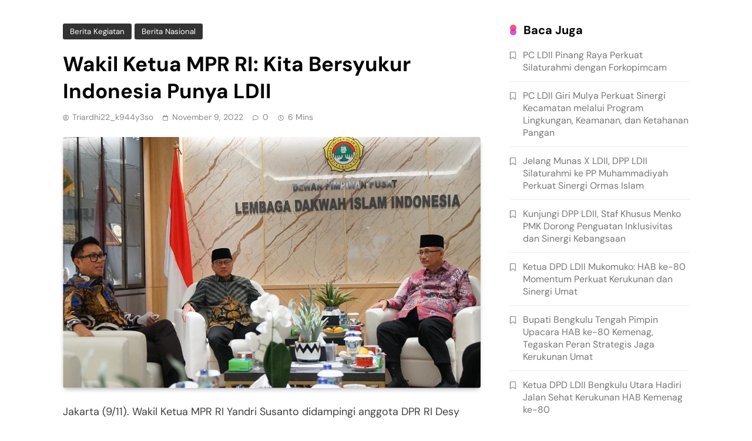

--- FILE ---
content_type: text/html; charset=UTF-8
request_url: https://www.ldiibengkulu.or.id/wakil-ketua-mpr-ri-kita-bersyukur-indonesia-punya-ldii/
body_size: 16904
content:
<!DOCTYPE html>
<html lang="id">
<head>
	<meta charset="UTF-8">
	<meta name="viewport" content="width=device-width, initial-scale=1.0, viewport-fit=cover" />		<title>Wakil Ketua MPR RI: Kita Bersyukur Indonesia Punya LDII - DPW LDII BENGKULU</title>
<link rel="alternate" type="application/rss+xml" title="DPW LDII BENGKULU &raquo; Feed" href="https://www.ldiibengkulu.or.id/feed/" />
<link rel="alternate" type="application/rss+xml" title="DPW LDII BENGKULU &raquo; Umpan Komentar" href="https://www.ldiibengkulu.or.id/comments/feed/" />
<!-- SureRank Meta Data -->
<link rel="canonical" href="https://www.ldiibengkulu.or.id/wakil-ketua-mpr-ri-kita-bersyukur-indonesia-punya-ldii/">
<meta name="description" content="Jakarta (9/11). Wakil Ketua MPR RI Yandri Susanto didampingi anggota DPR RI Desy Ratnasari dan Eko Patrio serta kader Partai Amanat Nasional Sigit Purnomo">
<meta name="robots" content="index, follow">
<meta property="og:url" content="https://www.ldiibengkulu.or.id/wakil-ketua-mpr-ri-kita-bersyukur-indonesia-punya-ldii/">
<meta property="og:site_name" content="DPW LDII BENGKULU">
<meta property="og:locale" content="id_ID">
<meta property="og:type" content="article">
<meta property="og:title" content="Wakil Ketua MPR RI: Kita Bersyukur Indonesia Punya LDII - DPW LDII BENGKULU">
<meta property="og:description" content="Jakarta (9/11). Wakil Ketua MPR RI Yandri Susanto didampingi anggota DPR RI Desy Ratnasari dan Eko Patrio serta kader Partai Amanat Nasional Sigit Purnomo">
<meta property="og:image" content="https://www.ldiibengkulu.or.id/wp-content/uploads/2022/11/IMG-20221109-WA0100.jpg">
<meta property="og:image:width" content="1186">
<meta property="og:image:height" content="756">
<meta property="article:published_time" content="2022-11-09T13:34:41+00:00">
<meta property="article:modified_time" content="2022-11-09T13:34:41+00:00">
<meta name="twitter:card" content="summary_large_image">
<meta name="twitter:title" content="Wakil Ketua MPR RI: Kita Bersyukur Indonesia Punya LDII - DPW LDII BENGKULU">
<meta name="twitter:description" content="Jakarta (9/11). Wakil Ketua MPR RI Yandri Susanto didampingi anggota DPR RI Desy Ratnasari dan Eko Patrio serta kader Partai Amanat Nasional Sigit Purnomo">
<meta name="twitter:image" content="https://www.ldiibengkulu.or.id/wp-content/uploads/2022/11/IMG-20221109-WA0100.jpg">
<script type="application/ld+json" id="surerank-schema">{"@context":"https://schema.org","@graph":[{"@type":"WebSite","@id":"https://www.ldiibengkulu.or.id/#website","name":"DPW LDII BENGKULU","author":{"@id":"https://www.ldiibengkulu.or.id/wakil-ketua-mpr-ri-kita-bersyukur-indonesia-punya-ldii#person"},"copyrightHolder":{"@id":"https://www.ldiibengkulu.or.id/wakil-ketua-mpr-ri-kita-bersyukur-indonesia-punya-ldii#person"},"description":"Informasi &amp; Publikasi Kegiatan DPW LDII Prov Bengkulu","url":"https://www.ldiibengkulu.or.id/","potentialAction":{"@id":"https://www.ldiibengkulu.or.id/#searchaction"},"publisher":{"@id":"https://www.ldiibengkulu.or.id/#organization"}},{"@type":"WebPage","@id":"https://www.ldiibengkulu.or.id/wakil-ketua-mpr-ri-kita-bersyukur-indonesia-punya-ldii#webpage","name":"Wakil Ketua MPR RI: Kita Bersyukur Indonesia Punya LDII","author":{"@id":"https://www.ldiibengkulu.or.id/wakil-ketua-mpr-ri-kita-bersyukur-indonesia-punya-ldii#person"},"inLanguage":"id_ID","url":"https://www.ldiibengkulu.or.id/wakil-ketua-mpr-ri-kita-bersyukur-indonesia-punya-ldii","breadcrumb":{"@id":"https://www.ldiibengkulu.or.id/wakil-ketua-mpr-ri-kita-bersyukur-indonesia-punya-ldii#breadcrumblist"},"contributor":{"@id":"https://www.ldiibengkulu.or.id/wakil-ketua-mpr-ri-kita-bersyukur-indonesia-punya-ldii#person"},"copyrightHolder":{"@id":"https://www.ldiibengkulu.or.id/wakil-ketua-mpr-ri-kita-bersyukur-indonesia-punya-ldii#person"},"datePublished":"2022-11-09T13:34:41+00:00","dateModified":"2022-11-09T13:34:41+00:00","isPartOf":{"@id":"https://www.ldiibengkulu.or.id/#website"},"publisher":{"@id":"https://www.ldiibengkulu.or.id/#organization"},"thumbnailUrl":"https://www.ldiibengkulu.or.id/wp-content/uploads/2022/11/IMG-20221109-WA0100.jpg"},{"@type":"Organization","@id":"https://www.ldiibengkulu.or.id/#organization","name":"DPW LDII BENGKULU","founder":[{"@type":"Person","name":"triardhi22_k944y3so"}],"logo":"https://www.ldiibengkulu.or.id/wp-content/uploads/2022/01/cropped-cropped-cropped-LOGO-LDII.png","slogan":"Informasi &amp; Publikasi Kegiatan DPW LDII Prov Bengkulu","url":"https://www.ldiibengkulu.or.id/ "},{"@type":"BreadcrumbList","name":"BreadcrumbList","@id":"https://www.ldiibengkulu.or.id/wakil-ketua-mpr-ri-kita-bersyukur-indonesia-punya-ldii#breadcrumblist","itemListElement":[{"@type":"ListItem","position":1,"item":{"@id":"https://www.ldiibengkulu.or.id","name":"Home"}},{"@type":"ListItem","position":2,"item":{"@id":"https://www.ldiibengkulu.or.id/category/berita-kegiatan/","name":"Berita Kegiatan"}},{"@type":"ListItem","position":3,"item":{"@id":"https://www.ldiibengkulu.or.id/wakil-ketua-mpr-ri-kita-bersyukur-indonesia-punya-ldii/","name":"Wakil Ketua MPR RI: Kita Bersyukur Indonesia Punya LDII"}}]},{"@type":"Article","@id":"https://www.ldiibengkulu.or.id/wakil-ketua-mpr-ri-kita-bersyukur-indonesia-punya-ldii#article","name":"Wakil Ketua MPR RI: Kita Bersyukur Indonesia Punya LDII","url":"https://www.ldiibengkulu.or.id/wakil-ketua-mpr-ri-kita-bersyukur-indonesia-punya-ldii/","headline":"Wakil Ketua MPR RI: Kita Bersyukur Indonesia Punya LDII","description":"Jakarta (9/11). Wakil Ketua MPR RI Yandri Susanto didampingi anggota DPR RI Desy Ratnasari dan Eko Patrio serta kader Partai Amanat Nasional Sigit Purnomo","datePublished":"2022-11-09T13:34:41+00:00","dateModified":"2022-11-09T13:34:41+00:00","wordCount":"642","keywords":"DPP LDII MPR RI, MPR","articleSection":"Berita Kegiatan, Berita Nasional","author":{"@id":"https://www.ldiibengkulu.or.id/wakil-ketua-mpr-ri-kita-bersyukur-indonesia-punya-ldii#person"},"image":["https://www.ldiibengkulu.or.id/wp-content/uploads/2022/11/IMG-20221109-WA0100.jpg"],"hasPart":[{"@type":"WebPageElement","isAccessibleForFree":"true"}],"isPartOf":{"@id":"https://www.ldiibengkulu.or.id/wakil-ketua-mpr-ri-kita-bersyukur-indonesia-punya-ldii#webpage"},"mainEntityOfPage":{"@id":"https://www.ldiibengkulu.or.id/wakil-ketua-mpr-ri-kita-bersyukur-indonesia-punya-ldii#webpage"},"publisher":{"@id":"https://www.ldiibengkulu.or.id/#organization"}},{"@type":"SearchAction","@id":"https://www.ldiibengkulu.or.id/#searchaction","target":"https://www.ldiibengkulu.or.id/?s={search_term_string}","query-input":"required name=search_term_string"},{"@type":"Person","@id":"https://www.ldiibengkulu.or.id/wakil-ketua-mpr-ri-kita-bersyukur-indonesia-punya-ldii#person","name":"triardhi22_k944y3so","url":"https://www.ldiibengkulu.or.id/author/triardhi22_k944y3so/","brand":"DPW LDII BENGKULU","email":"tri.ardhi22@gmail.com","image":"https://secure.gravatar.com/avatar/1ff720a535c21721aafe1757f900520fc1088aaf35dc13b83e4a2a504762a05a?s=96&d=mm&r=g"}]}</script>
<!-- /SureRank Meta Data -->
<link rel="alternate" type="application/rss+xml" title="DPW LDII BENGKULU &raquo; Wakil Ketua MPR RI: Kita Bersyukur Indonesia Punya LDII Umpan Komentar" href="https://www.ldiibengkulu.or.id/wakil-ketua-mpr-ri-kita-bersyukur-indonesia-punya-ldii/feed/" />
<link rel="alternate" title="oEmbed (JSON)" type="application/json+oembed" href="https://www.ldiibengkulu.or.id/wp-json/oembed/1.0/embed?url=https%3A%2F%2Fwww.ldiibengkulu.or.id%2Fwakil-ketua-mpr-ri-kita-bersyukur-indonesia-punya-ldii%2F" />
<link rel="alternate" title="oEmbed (XML)" type="text/xml+oembed" href="https://www.ldiibengkulu.or.id/wp-json/oembed/1.0/embed?url=https%3A%2F%2Fwww.ldiibengkulu.or.id%2Fwakil-ketua-mpr-ri-kita-bersyukur-indonesia-punya-ldii%2F&#038;format=xml" />
<style id='wp-img-auto-sizes-contain-inline-css'>
img:is([sizes=auto i],[sizes^="auto," i]){contain-intrinsic-size:3000px 1500px}
/*# sourceURL=wp-img-auto-sizes-contain-inline-css */
</style>
<style id='wp-emoji-styles-inline-css'>

	img.wp-smiley, img.emoji {
		display: inline !important;
		border: none !important;
		box-shadow: none !important;
		height: 1em !important;
		width: 1em !important;
		margin: 0 0.07em !important;
		vertical-align: -0.1em !important;
		background: none !important;
		padding: 0 !important;
	}
/*# sourceURL=wp-emoji-styles-inline-css */
</style>
<link rel='stylesheet' id='wp-block-library-css' href='https://www.ldiibengkulu.or.id/wp-includes/css/dist/block-library/style.min.css?ver=6.9' media='all' />
<style id='classic-theme-styles-inline-css'>
/*! This file is auto-generated */
.wp-block-button__link{color:#fff;background-color:#32373c;border-radius:9999px;box-shadow:none;text-decoration:none;padding:calc(.667em + 2px) calc(1.333em + 2px);font-size:1.125em}.wp-block-file__button{background:#32373c;color:#fff;text-decoration:none}
/*# sourceURL=/wp-includes/css/classic-themes.min.css */
</style>
<style id='global-styles-inline-css'>
:root{--wp--preset--aspect-ratio--square: 1;--wp--preset--aspect-ratio--4-3: 4/3;--wp--preset--aspect-ratio--3-4: 3/4;--wp--preset--aspect-ratio--3-2: 3/2;--wp--preset--aspect-ratio--2-3: 2/3;--wp--preset--aspect-ratio--16-9: 16/9;--wp--preset--aspect-ratio--9-16: 9/16;--wp--preset--color--black: #000000;--wp--preset--color--cyan-bluish-gray: #abb8c3;--wp--preset--color--white: #ffffff;--wp--preset--color--pale-pink: #f78da7;--wp--preset--color--vivid-red: #cf2e2e;--wp--preset--color--luminous-vivid-orange: #ff6900;--wp--preset--color--luminous-vivid-amber: #fcb900;--wp--preset--color--light-green-cyan: #7bdcb5;--wp--preset--color--vivid-green-cyan: #00d084;--wp--preset--color--pale-cyan-blue: #8ed1fc;--wp--preset--color--vivid-cyan-blue: #0693e3;--wp--preset--color--vivid-purple: #9b51e0;--wp--preset--gradient--vivid-cyan-blue-to-vivid-purple: linear-gradient(135deg,rgb(6,147,227) 0%,rgb(155,81,224) 100%);--wp--preset--gradient--light-green-cyan-to-vivid-green-cyan: linear-gradient(135deg,rgb(122,220,180) 0%,rgb(0,208,130) 100%);--wp--preset--gradient--luminous-vivid-amber-to-luminous-vivid-orange: linear-gradient(135deg,rgb(252,185,0) 0%,rgb(255,105,0) 100%);--wp--preset--gradient--luminous-vivid-orange-to-vivid-red: linear-gradient(135deg,rgb(255,105,0) 0%,rgb(207,46,46) 100%);--wp--preset--gradient--very-light-gray-to-cyan-bluish-gray: linear-gradient(135deg,rgb(238,238,238) 0%,rgb(169,184,195) 100%);--wp--preset--gradient--cool-to-warm-spectrum: linear-gradient(135deg,rgb(74,234,220) 0%,rgb(151,120,209) 20%,rgb(207,42,186) 40%,rgb(238,44,130) 60%,rgb(251,105,98) 80%,rgb(254,248,76) 100%);--wp--preset--gradient--blush-light-purple: linear-gradient(135deg,rgb(255,206,236) 0%,rgb(152,150,240) 100%);--wp--preset--gradient--blush-bordeaux: linear-gradient(135deg,rgb(254,205,165) 0%,rgb(254,45,45) 50%,rgb(107,0,62) 100%);--wp--preset--gradient--luminous-dusk: linear-gradient(135deg,rgb(255,203,112) 0%,rgb(199,81,192) 50%,rgb(65,88,208) 100%);--wp--preset--gradient--pale-ocean: linear-gradient(135deg,rgb(255,245,203) 0%,rgb(182,227,212) 50%,rgb(51,167,181) 100%);--wp--preset--gradient--electric-grass: linear-gradient(135deg,rgb(202,248,128) 0%,rgb(113,206,126) 100%);--wp--preset--gradient--midnight: linear-gradient(135deg,rgb(2,3,129) 0%,rgb(40,116,252) 100%);--wp--preset--font-size--small: 13px;--wp--preset--font-size--medium: 20px;--wp--preset--font-size--large: 36px;--wp--preset--font-size--x-large: 42px;--wp--preset--spacing--20: 0.44rem;--wp--preset--spacing--30: 0.67rem;--wp--preset--spacing--40: 1rem;--wp--preset--spacing--50: 1.5rem;--wp--preset--spacing--60: 2.25rem;--wp--preset--spacing--70: 3.38rem;--wp--preset--spacing--80: 5.06rem;--wp--preset--shadow--natural: 6px 6px 9px rgba(0, 0, 0, 0.2);--wp--preset--shadow--deep: 12px 12px 50px rgba(0, 0, 0, 0.4);--wp--preset--shadow--sharp: 6px 6px 0px rgba(0, 0, 0, 0.2);--wp--preset--shadow--outlined: 6px 6px 0px -3px rgb(255, 255, 255), 6px 6px rgb(0, 0, 0);--wp--preset--shadow--crisp: 6px 6px 0px rgb(0, 0, 0);}:where(.is-layout-flex){gap: 0.5em;}:where(.is-layout-grid){gap: 0.5em;}body .is-layout-flex{display: flex;}.is-layout-flex{flex-wrap: wrap;align-items: center;}.is-layout-flex > :is(*, div){margin: 0;}body .is-layout-grid{display: grid;}.is-layout-grid > :is(*, div){margin: 0;}:where(.wp-block-columns.is-layout-flex){gap: 2em;}:where(.wp-block-columns.is-layout-grid){gap: 2em;}:where(.wp-block-post-template.is-layout-flex){gap: 1.25em;}:where(.wp-block-post-template.is-layout-grid){gap: 1.25em;}.has-black-color{color: var(--wp--preset--color--black) !important;}.has-cyan-bluish-gray-color{color: var(--wp--preset--color--cyan-bluish-gray) !important;}.has-white-color{color: var(--wp--preset--color--white) !important;}.has-pale-pink-color{color: var(--wp--preset--color--pale-pink) !important;}.has-vivid-red-color{color: var(--wp--preset--color--vivid-red) !important;}.has-luminous-vivid-orange-color{color: var(--wp--preset--color--luminous-vivid-orange) !important;}.has-luminous-vivid-amber-color{color: var(--wp--preset--color--luminous-vivid-amber) !important;}.has-light-green-cyan-color{color: var(--wp--preset--color--light-green-cyan) !important;}.has-vivid-green-cyan-color{color: var(--wp--preset--color--vivid-green-cyan) !important;}.has-pale-cyan-blue-color{color: var(--wp--preset--color--pale-cyan-blue) !important;}.has-vivid-cyan-blue-color{color: var(--wp--preset--color--vivid-cyan-blue) !important;}.has-vivid-purple-color{color: var(--wp--preset--color--vivid-purple) !important;}.has-black-background-color{background-color: var(--wp--preset--color--black) !important;}.has-cyan-bluish-gray-background-color{background-color: var(--wp--preset--color--cyan-bluish-gray) !important;}.has-white-background-color{background-color: var(--wp--preset--color--white) !important;}.has-pale-pink-background-color{background-color: var(--wp--preset--color--pale-pink) !important;}.has-vivid-red-background-color{background-color: var(--wp--preset--color--vivid-red) !important;}.has-luminous-vivid-orange-background-color{background-color: var(--wp--preset--color--luminous-vivid-orange) !important;}.has-luminous-vivid-amber-background-color{background-color: var(--wp--preset--color--luminous-vivid-amber) !important;}.has-light-green-cyan-background-color{background-color: var(--wp--preset--color--light-green-cyan) !important;}.has-vivid-green-cyan-background-color{background-color: var(--wp--preset--color--vivid-green-cyan) !important;}.has-pale-cyan-blue-background-color{background-color: var(--wp--preset--color--pale-cyan-blue) !important;}.has-vivid-cyan-blue-background-color{background-color: var(--wp--preset--color--vivid-cyan-blue) !important;}.has-vivid-purple-background-color{background-color: var(--wp--preset--color--vivid-purple) !important;}.has-black-border-color{border-color: var(--wp--preset--color--black) !important;}.has-cyan-bluish-gray-border-color{border-color: var(--wp--preset--color--cyan-bluish-gray) !important;}.has-white-border-color{border-color: var(--wp--preset--color--white) !important;}.has-pale-pink-border-color{border-color: var(--wp--preset--color--pale-pink) !important;}.has-vivid-red-border-color{border-color: var(--wp--preset--color--vivid-red) !important;}.has-luminous-vivid-orange-border-color{border-color: var(--wp--preset--color--luminous-vivid-orange) !important;}.has-luminous-vivid-amber-border-color{border-color: var(--wp--preset--color--luminous-vivid-amber) !important;}.has-light-green-cyan-border-color{border-color: var(--wp--preset--color--light-green-cyan) !important;}.has-vivid-green-cyan-border-color{border-color: var(--wp--preset--color--vivid-green-cyan) !important;}.has-pale-cyan-blue-border-color{border-color: var(--wp--preset--color--pale-cyan-blue) !important;}.has-vivid-cyan-blue-border-color{border-color: var(--wp--preset--color--vivid-cyan-blue) !important;}.has-vivid-purple-border-color{border-color: var(--wp--preset--color--vivid-purple) !important;}.has-vivid-cyan-blue-to-vivid-purple-gradient-background{background: var(--wp--preset--gradient--vivid-cyan-blue-to-vivid-purple) !important;}.has-light-green-cyan-to-vivid-green-cyan-gradient-background{background: var(--wp--preset--gradient--light-green-cyan-to-vivid-green-cyan) !important;}.has-luminous-vivid-amber-to-luminous-vivid-orange-gradient-background{background: var(--wp--preset--gradient--luminous-vivid-amber-to-luminous-vivid-orange) !important;}.has-luminous-vivid-orange-to-vivid-red-gradient-background{background: var(--wp--preset--gradient--luminous-vivid-orange-to-vivid-red) !important;}.has-very-light-gray-to-cyan-bluish-gray-gradient-background{background: var(--wp--preset--gradient--very-light-gray-to-cyan-bluish-gray) !important;}.has-cool-to-warm-spectrum-gradient-background{background: var(--wp--preset--gradient--cool-to-warm-spectrum) !important;}.has-blush-light-purple-gradient-background{background: var(--wp--preset--gradient--blush-light-purple) !important;}.has-blush-bordeaux-gradient-background{background: var(--wp--preset--gradient--blush-bordeaux) !important;}.has-luminous-dusk-gradient-background{background: var(--wp--preset--gradient--luminous-dusk) !important;}.has-pale-ocean-gradient-background{background: var(--wp--preset--gradient--pale-ocean) !important;}.has-electric-grass-gradient-background{background: var(--wp--preset--gradient--electric-grass) !important;}.has-midnight-gradient-background{background: var(--wp--preset--gradient--midnight) !important;}.has-small-font-size{font-size: var(--wp--preset--font-size--small) !important;}.has-medium-font-size{font-size: var(--wp--preset--font-size--medium) !important;}.has-large-font-size{font-size: var(--wp--preset--font-size--large) !important;}.has-x-large-font-size{font-size: var(--wp--preset--font-size--x-large) !important;}
:where(.wp-block-post-template.is-layout-flex){gap: 1.25em;}:where(.wp-block-post-template.is-layout-grid){gap: 1.25em;}
:where(.wp-block-term-template.is-layout-flex){gap: 1.25em;}:where(.wp-block-term-template.is-layout-grid){gap: 1.25em;}
:where(.wp-block-columns.is-layout-flex){gap: 2em;}:where(.wp-block-columns.is-layout-grid){gap: 2em;}
:root :where(.wp-block-pullquote){font-size: 1.5em;line-height: 1.6;}
/*# sourceURL=global-styles-inline-css */
</style>
<link rel='stylesheet' id='st-trigger-button-style-css' href='https://www.ldiibengkulu.or.id/wp-content/plugins/suretriggers/assets/css/st-trigger-button.css?ver=1.1.18' media='all' />
<link rel='stylesheet' id='fontawesome-css' href='https://www.ldiibengkulu.or.id/wp-content/themes/pubnews/assets/lib/fontawesome/css/all.min.css?ver=6.5.1' media='all' />
<link rel='stylesheet' id='slick-css' href='https://www.ldiibengkulu.or.id/wp-content/themes/pubnews/assets/lib/slick/slick.css?ver=1.8.1' media='all' />
<link rel='stylesheet' id='magnific-popup-css' href='https://www.ldiibengkulu.or.id/wp-content/themes/pubnews/assets/lib/magnific-popup/magnific-popup.css?ver=1.1.0' media='all' />
<link rel='stylesheet' id='pubnews-typo-fonts-css' href='https://www.ldiibengkulu.or.id/wp-content/fonts/f30b625e63953619ca483fe5c7c0da0d.css' media='all' />
<link rel='stylesheet' id='pubnews-style-css' href='https://www.ldiibengkulu.or.id/wp-content/themes/pubnews/style.css?ver=1.0.9' media='all' />
<style id='pubnews-style-inline-css'>
body.pubnews_font_typography{ --pubnews-global-preset-color-1: #64748b;}
 body.pubnews_font_typography{ --pubnews-global-preset-color-2: #27272a;}
 body.pubnews_font_typography{ --pubnews-global-preset-color-3: #ef4444;}
 body.pubnews_font_typography{ --pubnews-global-preset-color-4: #eab308;}
 body.pubnews_font_typography{ --pubnews-global-preset-color-5: #84cc16;}
 body.pubnews_font_typography{ --pubnews-global-preset-color-6: #22c55e;}
 body.pubnews_font_typography{ --pubnews-global-preset-color-7: #06b6d4;}
 body.pubnews_font_typography{ --pubnews-global-preset-color-8: #0284c7;}
 body.pubnews_font_typography{ --pubnews-global-preset-color-9: #6366f1;}
 body.pubnews_font_typography{ --pubnews-global-preset-color-10: #84cc16;}
 body.pubnews_font_typography{ --pubnews-global-preset-color-11: #a855f7;}
 body.pubnews_font_typography{ --pubnews-global-preset-color-12: #f43f5e;}
 body.pubnews_font_typography{ --pubnews-global-preset-gradient-color-1: linear-gradient( 135deg, #485563 10%, #29323c 100%);}
 body.pubnews_font_typography{ --pubnews-global-preset-gradient-color-2: linear-gradient( 135deg, #FF512F 10%, #F09819 100%);}
 body.pubnews_font_typography{ --pubnews-global-preset-gradient-color-3: linear-gradient( 135deg, #00416A 10%, #E4E5E6 100%);}
 body.pubnews_font_typography{ --pubnews-global-preset-gradient-color-4: linear-gradient( 135deg, #CE9FFC 10%, #7367F0 100%);}
 body.pubnews_font_typography{ --pubnews-global-preset-gradient-color-5: linear-gradient( 135deg, #90F7EC 10%, #32CCBC 100%);}
 body.pubnews_font_typography{ --pubnews-global-preset-gradient-color-6: linear-gradient( 135deg, #81FBB8 10%, #28C76F 100%);}
 body.pubnews_font_typography{ --pubnews-global-preset-gradient-color-7: linear-gradient( 135deg, #EB3349 10%, #F45C43 100%);}
 body.pubnews_font_typography{ --pubnews-global-preset-gradient-color-8: linear-gradient( 135deg, #FFF720 10%, #3CD500 100%);}
 body.pubnews_font_typography{ --pubnews-global-preset-gradient-color-9: linear-gradient( 135deg, #FF96F9 10%, #C32BAC 100%);}
 body.pubnews_font_typography{ --pubnews-global-preset-gradient-color-10: linear-gradient( 135deg, #69FF97 10%, #00E4FF 100%);}
 body.pubnews_font_typography{ --pubnews-global-preset-gradient-color-11: linear-gradient( 135deg, #3C8CE7 10%, #00EAFF 100%);}
 body.pubnews_font_typography{ --pubnews-global-preset-gradient-color-12: linear-gradient( 135deg, #FF7AF5 10%, #513162 100%);}
.pubnews_font_typography { --header-padding: 30px;}
 .pubnews_font_typography { --header-padding-tablet: 20px;}
 .pubnews_font_typography { --header-padding-smartphone: 20px;}
.pubnews_font_typography { --archive-padding-top: 25px;}
 .pubnews_font_typography { --archive-padding-top-tablet: 25px;}
 .pubnews_font_typography { --archive-padding-top-smartphone: 25px;}
.pubnews_font_typography { --archive-padding-bottom: 25px;}
 .pubnews_font_typography { --archive-padding-bottom-tablet: 25px;}
 .pubnews_font_typography { --archive-padding-bottom-smartphone: 25px;}
.pubnews_main_body #full-width-section{ background: }
.pubnews_main_body #leftc-rights-section{ background: }
.pubnews_main_body #lefts-rightc-section{ background: }
.pubnews_main_body #bottom-full-width-section{ background: }
.pubnews_main_body .two-column-section{ background: }
.pubnews_main_body .site-header.layout--default .top-header{ background: var( --pubnews-global-preset-color-6 )}
.pubnews_main_body .site-header.layout--default .menu-section, .search-popup--style-three .site-header.layout--one .search-form-wrap{ background: #151515}
.pubnews_main_body .main-navigation ul.menu ul, .pubnews_main_body .main-navigation ul.nav-menu ul{ background: #070707}
.pubnews_font_typography { --site-title-family : DM Sans; }
.pubnews_font_typography { --site-title-weight : 700; }
.pubnews_font_typography { --site-title-texttransform : unset; }
.pubnews_font_typography { --site-title-textdecoration : none; }
.pubnews_font_typography { --site-title-size : 40px; }
.pubnews_font_typography { --site-title-size-tab : 40px; }
.pubnews_font_typography { --site-title-size-mobile : 40px; }
.pubnews_font_typography { --site-title-lineheight : 45px; }
.pubnews_font_typography { --site-title-lineheight-tab : 42px; }
.pubnews_font_typography { --site-title-lineheight-mobile : 40px; }
.pubnews_font_typography { --site-title-letterspacing : 0px; }
.pubnews_font_typography { --site-title-letterspacing-tab : 0px; }
.pubnews_font_typography { --site-title-letterspacing-mobile : 0px; }
.pubnews_font_typography { --site-tagline-family : DM Sans; }
.pubnews_font_typography { --site-tagline-weight : 500; }
.pubnews_font_typography { --site-tagline-texttransform : capitalize; }
.pubnews_font_typography { --site-tagline-textdecoration : none; }
.pubnews_font_typography { --site-tagline-size : 14px; }
.pubnews_font_typography { --site-tagline-size-tab : 14px; }
.pubnews_font_typography { --site-tagline-size-mobile : 14px; }
.pubnews_font_typography { --site-tagline-lineheight : 15px; }
.pubnews_font_typography { --site-tagline-lineheight-tab : 15px; }
.pubnews_font_typography { --site-tagline-lineheight-mobile : 15px; }
.pubnews_font_typography { --site-tagline-letterspacing : 0px; }
.pubnews_font_typography { --site-tagline-letterspacing-tab : 0px; }
.pubnews_font_typography { --site-tagline-letterspacing-mobile : 0px; }
.pubnews_font_typography { --block-title-family : DM Sans; }
.pubnews_font_typography { --block-title-weight : 700; }
.pubnews_font_typography { --block-title-texttransform : capitalize; }
.pubnews_font_typography { --block-title-textdecoration : none; }
.pubnews_font_typography { --block-title-size : 20px; }
.pubnews_font_typography { --block-title-size-tab : 30px; }
.pubnews_font_typography { --block-title-size-mobile : 30px; }
.pubnews_font_typography { --block-title-lineheight : 23px; }
.pubnews_font_typography { --block-title-lineheight-tab : 23px; }
.pubnews_font_typography { --block-title-lineheight-mobile : 23px; }
.pubnews_font_typography { --block-title-letterspacing : 0px; }
.pubnews_font_typography { --block-title-letterspacing-tab : 0px; }
.pubnews_font_typography { --block-title-letterspacing-mobile : 0px; }
.pubnews_font_typography { --post-title-family : DM Sans; }
.pubnews_font_typography { --post-title-weight : 700; }
.pubnews_font_typography { --post-title-texttransform : unset; }
.pubnews_font_typography { --post-title-textdecoration : none; }
.pubnews_font_typography { --post-title-size : 22px; }
.pubnews_font_typography { --post-title-size-tab : 18px; }
.pubnews_font_typography { --post-title-size-mobile : 15px; }
.pubnews_font_typography { --post-title-lineheight : 24px; }
.pubnews_font_typography { --post-title-lineheight-tab : 30px; }
.pubnews_font_typography { --post-title-lineheight-mobile : 26px; }
.pubnews_font_typography { --post-title-letterspacing : 0px; }
.pubnews_font_typography { --post-title-letterspacing-tab : 0px; }
.pubnews_font_typography { --post-title-letterspacing-mobile : 0px; }
.pubnews_font_typography { --meta-family : DM Sans; }
.pubnews_font_typography { --meta-weight : 400; }
.pubnews_font_typography { --meta-texttransform : capitalize; }
.pubnews_font_typography { --meta-textdecoration : none; }
.pubnews_font_typography { --meta-size : 12px; }
.pubnews_font_typography { --meta-size-tab : 12px; }
.pubnews_font_typography { --meta-size-mobile : 12px; }
.pubnews_font_typography { --meta-lineheight : 16px; }
.pubnews_font_typography { --meta-lineheight-tab : 16px; }
.pubnews_font_typography { --meta-lineheight-mobile : 16px; }
.pubnews_font_typography { --meta-letterspacing : 0px; }
.pubnews_font_typography { --meta-letterspacing-tab : 0px; }
.pubnews_font_typography { --meta-letterspacing-mobile : 0px; }
.pubnews_font_typography { --content-family : DM Sans; }
.pubnews_font_typography { --content-weight : 400; }
.pubnews_font_typography { --content-texttransform : unset; }
.pubnews_font_typography { --content-textdecoration : none; }
.pubnews_font_typography { --content-size : 15px; }
.pubnews_font_typography { --content-size-tab : 15px; }
.pubnews_font_typography { --content-size-mobile : 15px; }
.pubnews_font_typography { --content-lineheight : 24px; }
.pubnews_font_typography { --content-lineheight-tab : 24px; }
.pubnews_font_typography { --content-lineheight-mobile : 24px; }
.pubnews_font_typography { --content-letterspacing : 0px; }
.pubnews_font_typography { --content-letterspacing-tab : 0px; }
.pubnews_font_typography { --content-letterspacing-mobile : 0px; }
.pubnews_font_typography { --menu-family : DM Sans; }
.pubnews_font_typography { --menu-weight : 500; }
.pubnews_font_typography { --menu-texttransform : uppercase; }
.pubnews_font_typography { --menu-textdecoration : none; }
.pubnews_font_typography { --menu-size : 14px; }
.pubnews_font_typography { --menu-size-tab : 14px; }
.pubnews_font_typography { --menu-size-mobile : 14px; }
.pubnews_font_typography { --menu-lineheight : 36px; }
.pubnews_font_typography { --menu-lineheight-tab : 36px; }
.pubnews_font_typography { --menu-lineheight-mobile : 36px; }
.pubnews_font_typography { --menu-letterspacing : 1px; }
.pubnews_font_typography { --menu-letterspacing-tab : 1px; }
.pubnews_font_typography { --menu-letterspacing-mobile : 1px; }
.pubnews_font_typography { --submenu-family : DM Sans; }
.pubnews_font_typography { --submenu-weight : 400; }
.pubnews_font_typography { --submenu-texttransform : capitalize; }
.pubnews_font_typography { --submenu-textdecoration : none; }
.pubnews_font_typography { --submenu-size : 14px; }
.pubnews_font_typography { --submenu-size-tab : 14px; }
.pubnews_font_typography { --submenu-size-mobile : 14px; }
.pubnews_font_typography { --submenu-lineheight : 24px; }
.pubnews_font_typography { --submenu-lineheight-tab : 24px; }
.pubnews_font_typography { --submenu-lineheight-mobile : 24px; }
.pubnews_font_typography { --submenu-letterspacing : 0px; }
.pubnews_font_typography { --submenu-letterspacing-tab : 0px; }
.pubnews_font_typography { --submenu-letterspacing-mobile : 0px; }
.pubnews_font_typography { --post-link-btn-family : DM Sans; }
.pubnews_font_typography { --post-link-btn-weight : 500; }
.pubnews_font_typography { --post-link-btn-texttransform : unset; }
.pubnews_font_typography { --post-link-btn-textdecoration : none; }
.pubnews_font_typography { --post-link-btn-size : 14px; }
.pubnews_font_typography { --post-link-btn-size-tab : 14px; }
.pubnews_font_typography { --post-link-btn-size-mobile : 14px; }
.pubnews_font_typography { --post-link-btn-lineheight : 21px; }
.pubnews_font_typography { --post-link-btn-lineheight-tab : 21px; }
.pubnews_font_typography { --post-link-btn-lineheight-mobile : 21px; }
.pubnews_font_typography { --post-link-btn-letterspacing : 0px; }
.pubnews_font_typography { --post-link-btn-letterspacing-tab : 0px; }
.pubnews_font_typography { --post-link-btn-letterspacing-mobile : 0px; }
.pubnews_font_typography { --single-title-family : DM Sans; }
.pubnews_font_typography { --single-title-weight : 700; }
.pubnews_font_typography { --single-title-texttransform : unset; }
.pubnews_font_typography { --single-title-textdecoration : none; }
.pubnews_font_typography { --single-title-size : 35px; }
.pubnews_font_typography { --single-title-size-tab : 35px; }
.pubnews_font_typography { --single-title-size-mobile : 35px; }
.pubnews_font_typography { --single-title-lineheight : 46px; }
.pubnews_font_typography { --single-title-lineheight-tab : 46px; }
.pubnews_font_typography { --single-title-lineheight-mobile : 46px; }
.pubnews_font_typography { --single-title-letterspacing : 0px; }
.pubnews_font_typography { --single-title-letterspacing-tab : 0px; }
.pubnews_font_typography { --single-title-letterspacing-mobile : 0px; }
.pubnews_font_typography { --single-meta-family : DM Sans; }
.pubnews_font_typography { --single-meta-weight : 400; }
.pubnews_font_typography { --single-meta-texttransform : capitalize; }
.pubnews_font_typography { --single-meta-textdecoration : none; }
.pubnews_font_typography { --single-meta-size : 14px; }
.pubnews_font_typography { --single-meta-size-tab : 14px; }
.pubnews_font_typography { --single-meta-size-mobile : 14px; }
.pubnews_font_typography { --single-meta-lineheight : 26px; }
.pubnews_font_typography { --single-meta-lineheight-tab : 26px; }
.pubnews_font_typography { --single-meta-lineheight-mobile : 26px; }
.pubnews_font_typography { --single-meta-letterspacing : 0px; }
.pubnews_font_typography { --single-meta-letterspacing-tab : 0px; }
.pubnews_font_typography { --single-meta-letterspacing-mobile : 0px; }
.pubnews_font_typography { --single-content-family : DM Sans; }
.pubnews_font_typography { --single-content-weight : 400; }
.pubnews_font_typography { --single-content-texttransform : unset; }
.pubnews_font_typography { --single-content-textdecoration : none; }
.pubnews_font_typography { --single-content-size : 18px; }
.pubnews_font_typography { --single-content-size-tab : 18px; }
.pubnews_font_typography { --single-content-size-mobile : 18px; }
.pubnews_font_typography { --single-content-lineheight : 29px; }
.pubnews_font_typography { --single-content-lineheight-tab : 29px; }
.pubnews_font_typography { --single-content-lineheight-mobile : 29px; }
.pubnews_font_typography { --single-content-letterspacing : 0px; }
.pubnews_font_typography { --single-content-letterspacing-tab : 0px; }
.pubnews_font_typography { --single-content-letterspacing-mobile : 0px; }
.pubnews_font_typography { --single-content-h1-family : DM Sans; }
.pubnews_font_typography { --single-content-h1-weight : 700; }
.pubnews_font_typography { --single-content-h1-texttransform : unset; }
.pubnews_font_typography { --single-content-h1-textdecoration : none; }
.pubnews_font_typography { --single-content-h1-size : 32px; }
.pubnews_font_typography { --single-content-h1-size-tab : 16px; }
.pubnews_font_typography { --single-content-h1-size-mobile : 16px; }
.pubnews_font_typography { --single-content-h1-lineheight : 46px; }
.pubnews_font_typography { --single-content-h1-lineheight-tab : 22px; }
.pubnews_font_typography { --single-content-h1-lineheight-mobile : 22px; }
.pubnews_font_typography { --single-content-h1-letterspacing : 0px; }
.pubnews_font_typography { --single-content-h1-letterspacing-tab : 0px; }
.pubnews_font_typography { --single-content-h1-letterspacing-mobile : 0px; }
.pubnews_font_typography { --single-content-h2-family : DM Sans; }
.pubnews_font_typography { --single-content-h2-weight : 700; }
.pubnews_font_typography { --single-content-h2-texttransform : unset; }
.pubnews_font_typography { --single-content-h2-textdecoration : none; }
.pubnews_font_typography { --single-content-h2-size : 26px; }
.pubnews_font_typography { --single-content-h2-size-tab : 16px; }
.pubnews_font_typography { --single-content-h2-size-mobile : 16px; }
.pubnews_font_typography { --single-content-h2-lineheight : 38px; }
.pubnews_font_typography { --single-content-h2-lineheight-tab : 22px; }
.pubnews_font_typography { --single-content-h2-lineheight-mobile : 22px; }
.pubnews_font_typography { --single-content-h2-letterspacing : 0px; }
.pubnews_font_typography { --single-content-h2-letterspacing-tab : 0px; }
.pubnews_font_typography { --single-content-h2-letterspacing-mobile : 0px; }
.pubnews_font_typography { --single-content-h3-family : DM Sans; }
.pubnews_font_typography { --single-content-h3-weight : 700; }
.pubnews_font_typography { --single-content-h3-texttransform : unset; }
.pubnews_font_typography { --single-content-h3-textdecoration : none; }
.pubnews_font_typography { --single-content-h3-size : 19px; }
.pubnews_font_typography { --single-content-h3-size-tab : 16px; }
.pubnews_font_typography { --single-content-h3-size-mobile : 16px; }
.pubnews_font_typography { --single-content-h3-lineheight : 27px; }
.pubnews_font_typography { --single-content-h3-lineheight-tab : 22px; }
.pubnews_font_typography { --single-content-h3-lineheight-mobile : 22px; }
.pubnews_font_typography { --single-content-h3-letterspacing : 0px; }
.pubnews_font_typography { --single-content-h3-letterspacing-tab : 0px; }
.pubnews_font_typography { --single-content-h3-letterspacing-mobile : 0px; }
.pubnews_font_typography { --single-content-h4-family : DM Sans; }
.pubnews_font_typography { --single-content-h4-weight : 700; }
.pubnews_font_typography { --single-content-h4-texttransform : unset; }
.pubnews_font_typography { --single-content-h4-textdecoration : none; }
.pubnews_font_typography { --single-content-h4-size : 17px; }
.pubnews_font_typography { --single-content-h4-size-tab : 16px; }
.pubnews_font_typography { --single-content-h4-size-mobile : 16px; }
.pubnews_font_typography { --single-content-h4-lineheight : 24px; }
.pubnews_font_typography { --single-content-h4-lineheight-tab : 22px; }
.pubnews_font_typography { --single-content-h4-lineheight-mobile : 22px; }
.pubnews_font_typography { --single-content-h4-letterspacing : 0px; }
.pubnews_font_typography { --single-content-h4-letterspacing-tab : 0px; }
.pubnews_font_typography { --single-content-h4-letterspacing-mobile : 0px; }
.pubnews_font_typography { --single-content-h5-family : DM Sans; }
.pubnews_font_typography { --single-content-h5-weight : 700; }
.pubnews_font_typography { --single-content-h5-texttransform : unset; }
.pubnews_font_typography { --single-content-h5-textdecoration : none; }
.pubnews_font_typography { --single-content-h5-size : 14px; }
.pubnews_font_typography { --single-content-h5-size-tab : 16px; }
.pubnews_font_typography { --single-content-h5-size-mobile : 16px; }
.pubnews_font_typography { --single-content-h5-lineheight : 20px; }
.pubnews_font_typography { --single-content-h5-lineheight-tab : 20px; }
.pubnews_font_typography { --single-content-h5-lineheight-mobile : 20px; }
.pubnews_font_typography { --single-content-h5-letterspacing : 0px; }
.pubnews_font_typography { --single-content-h5-letterspacing-tab : 0px; }
.pubnews_font_typography { --single-content-h5-letterspacing-mobile : 0px; }
.pubnews_font_typography { --single-content-h6-family : DM Sans; }
.pubnews_font_typography { --single-content-h6-weight : 700; }
.pubnews_font_typography { --single-content-h6-texttransform : unset; }
.pubnews_font_typography { --single-content-h6-textdecoration : none; }
.pubnews_font_typography { --single-content-h6-size : 11px; }
.pubnews_font_typography { --single-content-h6-size-tab : 11px; }
.pubnews_font_typography { --single-content-h6-size-mobile : 10px; }
.pubnews_font_typography { --single-content-h6-lineheight : 16px; }
.pubnews_font_typography { --single-content-h6-lineheight-tab : 16px; }
.pubnews_font_typography { --single-content-h6-lineheight-mobile : 16px; }
.pubnews_font_typography { --single-content-h6-letterspacing : 0px; }
.pubnews_font_typography { --single-content-h6-letterspacing-tab : 0px; }
.pubnews_font_typography { --single-content-h6-letterspacing-mobile : 0px; }
body .site-branding img{ width: 230px; }
@media(max-width: 940px) { body .site-branding img{ width: 200px; } }
@media(max-width: 610px) { body .site-branding img{ width: 200px; } }
body.block-title--layout-seven h2.pubnews-block-title:before, body.block-title--layout-seven h2.widget-title span:before, body.archive.block-title--layout-seven .page-header span:before, body.search.block-title--layout-seven .page-header span:before, body.archive.block-title--layout-seven .page-title:before, body.block-title--layout-seven h2.pubnews-widget-title span:before, body.block-title--layout-seven .pubnews-custom-title:before { background-color: #ff2453 }
body.block-title--layout-seven h2.pubnews-block-title:after, body.block-title--layout-seven h2.widget-title span:after, body.archive.block-title--layout-seven .page-header span:after, body.search.block-title--layout-seven .page-header span:after, body.archive.block-title--layout-seven .page-title:after, body.block-title--layout-seven h2.pubnews-widget-title span:after, body.block-title--layout-seven .pubnews-custom-title:after { background-color: #be2edd }
.pubnews_main_body { --site-bk-color: #ffffff}
body { --newsletter-bk-color: var( --pubnews-global-preset-theme-color )}
body { --newsletter-bk-color-hover: var( --pubnews-global-preset-theme-color )}
@media(max-width: 610px) { .ads-banner{ display : block;} }
@media(max-width: 610px) { body #pubnews-scroll-to-top.show{ display : none;} }
.widget .post_thumb_image, .widget .widget-tabs-content .post-thumb, .widget .popular-posts-wrap article .post-thumb, .widget.widget_pubnews_news_filter_tabbed_widget .tabs-content-wrap .post-thumb, .widget .pubnews-widget-carousel-posts .post-thumb-wrap, .author-wrap.layout-two .post-thumb, .widget_pubnews_category_collection_widget .categories-wrap .category-item{ border: 1px none #448bef;}
body.pubnews_main_body .site-header.layout--default .site-branding-section{ background: #000000}
body.pubnews_main_body .site-footer .main-footer, body .dark_bk .posts-grid-wrap.layout-two .post-content-wrap{ background: #0f0f11}
 body.pubnews_main_body{ --pubnews-global-preset-theme-color: #02DE9C;}
 body.pubnews_dark_mode{ --pubnews-global-preset-theme-color: #02DE9C;}
 body.pubnews_main_body{ --pubnews-animation-object-color: var( --pubnews-global-preset-theme-color );}
 body.pubnews_dark_mode{ --pubnews-animation-object-color: var( --pubnews-global-preset-theme-color );}
.widget .post_thumb_image, .widget .widget-tabs-content .post-thumb, .widget .popular-posts-wrap article .post-thumb, .widget.widget_pubnews_news_filter_tabbed_widget .tabs-content-wrap .post-thumb, .widget .pubnews-widget-carousel-posts.layout--two .slick-list, .author-wrap.layout-two .post-thumb, .widget_pubnews_category_collection_widget .categories-wrap .category-item{ box-shadow :  0px 4px 9px -3px rgb(7 10 25 / 35%); -webkit-box-shadow:  0px 4px 9px -3px rgb(7 10 25 / 35%); -moz-box-shadow:  0px 4px 9px -3px rgb(7 10 25 / 35%) }
.widget .post_thumb_image, .widget .widget-tabs-content .post-thumb, .widget .popular-posts-wrap article .post-thumb, .widget.widget_pubnews_news_filter_tabbed_widget .tabs-content-wrap .post-thumb, .widget .pubnews-widget-carousel-posts .post-thumb-wrap, .author-wrap.layout-two .post-thumb, .widget .pubnews-widget-carousel-posts.layout--two .slick-list, .widget_pubnews_category_collection_widget .categories-wrap .category-item{ border-radius: 4px; }@media(max-width: 940px) { .widget .post_thumb_image, .widget .widget-tabs-content .post-thumb, .widget .popular-posts-wrap article .post-thumb, .widget.widget_pubnews_news_filter_tabbed_widget .tabs-content-wrap .post-thumb, .widget .pubnews-widget-carousel-posts .post-thumb-wrap, .author-wrap.layout-two .post-thumb, .widget .pubnews-widget-carousel-posts.layout--two .slick-list, .widget_pubnews_category_collection_widget .categories-wrap .category-item{ border-radius: 4px; } }
@media(max-width: 610px) { .widget .post_thumb_image, .widget .widget-tabs-content .post-thumb, .widget .popular-posts-wrap article .post-thumb, .widget.widget_pubnews_news_filter_tabbed_widget .tabs-content-wrap .post-thumb, .widget .pubnews-widget-carousel-posts .post-thumb-wrap, .author-wrap.layout-two .post-thumb, .widget .pubnews-widget-carousel-posts.layout--two .slick-list, .widget_pubnews_category_collection_widget .categories-wrap .category-item{ border-radius: 4px; } }
body .post-categories .cat-item.cat-251 { background-color : #333333}
body .post-categories .cat-item.cat-251:hover { background-color : #448bef}
body .pubnews-category-no-bk .post-categories .cat-item.cat-251 a { color : #333333}
body .pubnews-category-no-bk .post-categories .cat-item.cat-251 a:hover { color : #448bef;}
body .post-categories .cat-item.cat-13 { background-color : #333333}
body .post-categories .cat-item.cat-13:hover { background-color : #448bef}
body .pubnews-category-no-bk .post-categories .cat-item.cat-13 a { color : #333333}
body .pubnews-category-no-bk .post-categories .cat-item.cat-13 a:hover { color : #448bef;}
body .post-categories .cat-item.cat-77 { background-color : #333333}
body .post-categories .cat-item.cat-77:hover { background-color : #448bef}
body .pubnews-category-no-bk .post-categories .cat-item.cat-77 a { color : #333333}
body .pubnews-category-no-bk .post-categories .cat-item.cat-77 a:hover { color : #448bef;}
body .post-categories .cat-item.cat-3 { background-color : #333333}
body .post-categories .cat-item.cat-3:hover { background-color : #448bef}
body .pubnews-category-no-bk .post-categories .cat-item.cat-3 a { color : #333333}
body .pubnews-category-no-bk .post-categories .cat-item.cat-3 a:hover { color : #448bef;}
body .post-categories .cat-item.cat-10 { background-color : #333333}
body .post-categories .cat-item.cat-10:hover { background-color : #448bef}
body .pubnews-category-no-bk .post-categories .cat-item.cat-10 a { color : #333333}
body .pubnews-category-no-bk .post-categories .cat-item.cat-10 a:hover { color : #448bef;}
body .post-categories .cat-item.cat-569 { background-color : #333333}
body .post-categories .cat-item.cat-569:hover { background-color : #448bef}
body .pubnews-category-no-bk .post-categories .cat-item.cat-569 a { color : #333333}
body .pubnews-category-no-bk .post-categories .cat-item.cat-569 a:hover { color : #448bef;}
body .post-categories .cat-item.cat-568 { background-color : #333333}
body .post-categories .cat-item.cat-568:hover { background-color : #448bef}
body .pubnews-category-no-bk .post-categories .cat-item.cat-568 a { color : #333333}
body .pubnews-category-no-bk .post-categories .cat-item.cat-568 a:hover { color : #448bef;}
body .post-categories .cat-item.cat-639 { background-color : #333333}
body .post-categories .cat-item.cat-639:hover { background-color : #448bef}
body .pubnews-category-no-bk .post-categories .cat-item.cat-639 a { color : #333333}
body .pubnews-category-no-bk .post-categories .cat-item.cat-639 a:hover { color : #448bef;}
body .post-categories .cat-item.cat-409 { background-color : #333333}
body .post-categories .cat-item.cat-409:hover { background-color : #448bef}
body .pubnews-category-no-bk .post-categories .cat-item.cat-409 a { color : #333333}
body .pubnews-category-no-bk .post-categories .cat-item.cat-409 a:hover { color : #448bef;}
body .post-categories .cat-item.cat-9 { background-color : #333333}
body .post-categories .cat-item.cat-9:hover { background-color : #448bef}
body .pubnews-category-no-bk .post-categories .cat-item.cat-9 a { color : #333333}
body .pubnews-category-no-bk .post-categories .cat-item.cat-9 a:hover { color : #448bef;}
body .post-categories .cat-item.cat-564 { background-color : #333333}
body .post-categories .cat-item.cat-564:hover { background-color : #448bef}
body .pubnews-category-no-bk .post-categories .cat-item.cat-564 a { color : #333333}
body .pubnews-category-no-bk .post-categories .cat-item.cat-564 a:hover { color : #448bef;}
body .post-categories .cat-item.cat-555 { background-color : #333333}
body .post-categories .cat-item.cat-555:hover { background-color : #448bef}
body .pubnews-category-no-bk .post-categories .cat-item.cat-555 a { color : #333333}
body .pubnews-category-no-bk .post-categories .cat-item.cat-555 a:hover { color : #448bef;}
body .post-categories .cat-item.cat-566 { background-color : #333333}
body .post-categories .cat-item.cat-566:hover { background-color : #448bef}
body .pubnews-category-no-bk .post-categories .cat-item.cat-566 a { color : #333333}
body .pubnews-category-no-bk .post-categories .cat-item.cat-566 a:hover { color : #448bef;}
body .post-categories .cat-item.cat-561 { background-color : #333333}
body .post-categories .cat-item.cat-561:hover { background-color : #448bef}
body .pubnews-category-no-bk .post-categories .cat-item.cat-561 a { color : #333333}
body .pubnews-category-no-bk .post-categories .cat-item.cat-561 a:hover { color : #448bef;}
body .post-categories .cat-item.cat-78 { background-color : #333333}
body .post-categories .cat-item.cat-78:hover { background-color : #448bef}
body .pubnews-category-no-bk .post-categories .cat-item.cat-78 a { color : #333333}
body .pubnews-category-no-bk .post-categories .cat-item.cat-78 a:hover { color : #448bef;}
body .post-categories .cat-item.cat-4 { background-color : #333333}
body .post-categories .cat-item.cat-4:hover { background-color : #448bef}
body .pubnews-category-no-bk .post-categories .cat-item.cat-4 a { color : #333333}
body .pubnews-category-no-bk .post-categories .cat-item.cat-4 a:hover { color : #448bef;}
body .post-categories .cat-item.cat-209 { background-color : #333333}
body .post-categories .cat-item.cat-209:hover { background-color : #448bef}
body .pubnews-category-no-bk .post-categories .cat-item.cat-209 a { color : #333333}
body .pubnews-category-no-bk .post-categories .cat-item.cat-209 a:hover { color : #448bef;}
body .post-categories .cat-item.cat-1 { background-color : #333333}
body .post-categories .cat-item.cat-1:hover { background-color : #448bef}
body .pubnews-category-no-bk .post-categories .cat-item.cat-1 a { color : #333333}
body .pubnews-category-no-bk .post-categories .cat-item.cat-1 a:hover { color : #448bef;}
body .post-categories .cat-item.cat-79 { background-color : #333333}
body .post-categories .cat-item.cat-79:hover { background-color : #448bef}
body .pubnews-category-no-bk .post-categories .cat-item.cat-79 a { color : #333333}
body .pubnews-category-no-bk .post-categories .cat-item.cat-79 a:hover { color : #448bef;}
body .post-categories .cat-item.cat-210 { background-color : #333333}
body .post-categories .cat-item.cat-210:hover { background-color : #448bef}
body .pubnews-category-no-bk .post-categories .cat-item.cat-210 a { color : #333333}
body .pubnews-category-no-bk .post-categories .cat-item.cat-210 a:hover { color : #448bef;}
body .post-categories .cat-item.cat-11 { background-color : #333333}
body .post-categories .cat-item.cat-11:hover { background-color : #448bef}
body .pubnews-category-no-bk .post-categories .cat-item.cat-11 a { color : #333333}
body .pubnews-category-no-bk .post-categories .cat-item.cat-11 a:hover { color : #448bef;}
body .post-categories .cat-item.cat-407 { background-color : #333333}
body .post-categories .cat-item.cat-407:hover { background-color : #448bef}
body .pubnews-category-no-bk .post-categories .cat-item.cat-407 a { color : #333333}
body .pubnews-category-no-bk .post-categories .cat-item.cat-407 a:hover { color : #448bef;}
body .post-categories .cat-item.cat-406 { background-color : #333333}
body .post-categories .cat-item.cat-406:hover { background-color : #448bef}
body .pubnews-category-no-bk .post-categories .cat-item.cat-406 a { color : #333333}
body .pubnews-category-no-bk .post-categories .cat-item.cat-406 a:hover { color : #448bef;}
/*# sourceURL=pubnews-style-inline-css */
</style>
<link rel='stylesheet' id='pubnews-main-style-css' href='https://www.ldiibengkulu.or.id/wp-content/themes/pubnews/assets/css/main.css?ver=1.0.9' media='all' />
<link rel='stylesheet' id='pubnews-main-style-additional-css' href='https://www.ldiibengkulu.or.id/wp-content/themes/pubnews/assets/css/add.css?ver=1.0.9' media='all' />
<link rel='stylesheet' id='pubnews-loader-style-css' href='https://www.ldiibengkulu.or.id/wp-content/themes/pubnews/assets/css/loader.css?ver=1.0.9' media='all' />
<link rel='stylesheet' id='pubnews-responsive-style-css' href='https://www.ldiibengkulu.or.id/wp-content/themes/pubnews/assets/css/responsive.css?ver=1.0.9' media='all' />
<link rel='stylesheet' id='elementor-frontend-css' href='https://www.ldiibengkulu.or.id/wp-content/plugins/elementor/assets/css/frontend.min.css?ver=3.34.1' media='all' />
<link rel='stylesheet' id='elementor-post-442-css' href='https://www.ldiibengkulu.or.id/wp-content/uploads/elementor/css/post-442.css?ver=1768981937' media='all' />
<link rel='stylesheet' id='font-awesome-5-all-css' href='https://www.ldiibengkulu.or.id/wp-content/plugins/elementor/assets/lib/font-awesome/css/all.min.css?ver=3.34.1' media='all' />
<link rel='stylesheet' id='font-awesome-4-shim-css' href='https://www.ldiibengkulu.or.id/wp-content/plugins/elementor/assets/lib/font-awesome/css/v4-shims.min.css?ver=3.34.1' media='all' />
<link rel='stylesheet' id='nekit-fonts-css' href='https://www.ldiibengkulu.or.id/wp-content/fonts/1b9d5e0794c8614a2aeaa2c9507756c7.css' media='all' />
<link rel='stylesheet' id='nekit-swiper-css' href='https://www.ldiibengkulu.or.id/wp-content/plugins/news-kit-elementor-addons/includes/assets/external/swiper/swiper-bundle.min.css?ver=6.9' media='all' />
<link rel='stylesheet' id='nekit-main-one-css' href='https://www.ldiibengkulu.or.id/wp-content/plugins/news-kit-elementor-addons/includes/assets/css/frontend-style-one.css?ver=6.9' media='all' />
<link rel='stylesheet' id='nekit-main-css' href='https://www.ldiibengkulu.or.id/wp-content/plugins/news-kit-elementor-addons/includes/assets/css/frontend-style.css?ver=6.9' media='all' />
<style id='nekit-main-inline-css'>
#menu-item-2109 .nekit-mega-menu-container.nekit-megamenu-custom-width { width: 0px;  }  @media (max-width: 768px) { #menu-item-2109 .nekit-mega-menu-container.nekit-megamenu-custom-width { width: 0px;  } } @media (max-width: 480px) { #menu-item-2109 .nekit-mega-menu-container.nekit-megamenu-custom-width { width: 0px;  } } #menu-item-2279 .nekit-mega-menu-container.nekit-megamenu-custom-width { width: 0px;  }  @media (max-width: 768px) { #menu-item-2279 .nekit-mega-menu-container.nekit-megamenu-custom-width { width: 0px;  } } @media (max-width: 480px) { #menu-item-2279 .nekit-mega-menu-container.nekit-megamenu-custom-width { width: 0px;  } } #menu-item-2280 .nekit-mega-menu-container.nekit-megamenu-custom-width { width: 0px;  }  @media (max-width: 768px) { #menu-item-2280 .nekit-mega-menu-container.nekit-megamenu-custom-width { width: 0px;  } } @media (max-width: 480px) { #menu-item-2280 .nekit-mega-menu-container.nekit-megamenu-custom-width { width: 0px;  } } #menu-item-2281 .nekit-mega-menu-container.nekit-megamenu-custom-width { width: 0px;  }  @media (max-width: 768px) { #menu-item-2281 .nekit-mega-menu-container.nekit-megamenu-custom-width { width: 0px;  } } @media (max-width: 480px) { #menu-item-2281 .nekit-mega-menu-container.nekit-megamenu-custom-width { width: 0px;  } } #menu-item-2282 .nekit-mega-menu-container.nekit-megamenu-custom-width { width: 0px;  }  @media (max-width: 768px) { #menu-item-2282 .nekit-mega-menu-container.nekit-megamenu-custom-width { width: 0px;  } } @media (max-width: 480px) { #menu-item-2282 .nekit-mega-menu-container.nekit-megamenu-custom-width { width: 0px;  } } #menu-item-2848 .nekit-mega-menu-container.nekit-megamenu-custom-width { width: 0px;  }  @media (max-width: 768px) { #menu-item-2848 .nekit-mega-menu-container.nekit-megamenu-custom-width { width: 0px;  } } @media (max-width: 480px) { #menu-item-2848 .nekit-mega-menu-container.nekit-megamenu-custom-width { width: 0px;  } } #menu-item-2105 .nekit-mega-menu-container.nekit-megamenu-custom-width { width: 0px;  }  @media (max-width: 768px) { #menu-item-2105 .nekit-mega-menu-container.nekit-megamenu-custom-width { width: 0px;  } } @media (max-width: 480px) { #menu-item-2105 .nekit-mega-menu-container.nekit-megamenu-custom-width { width: 0px;  } } #menu-item-2095 .nekit-mega-menu-container.nekit-megamenu-custom-width { width: 0px;  }  @media (max-width: 768px) { #menu-item-2095 .nekit-mega-menu-container.nekit-megamenu-custom-width { width: 0px;  } } @media (max-width: 480px) { #menu-item-2095 .nekit-mega-menu-container.nekit-megamenu-custom-width { width: 0px;  } } #menu-item-2097 .nekit-mega-menu-container.nekit-megamenu-custom-width { width: 0px;  }  @media (max-width: 768px) { #menu-item-2097 .nekit-mega-menu-container.nekit-megamenu-custom-width { width: 0px;  } } @media (max-width: 480px) { #menu-item-2097 .nekit-mega-menu-container.nekit-megamenu-custom-width { width: 0px;  } } #menu-item-2098 .nekit-mega-menu-container.nekit-megamenu-custom-width { width: 0px;  }  @media (max-width: 768px) { #menu-item-2098 .nekit-mega-menu-container.nekit-megamenu-custom-width { width: 0px;  } } @media (max-width: 480px) { #menu-item-2098 .nekit-mega-menu-container.nekit-megamenu-custom-width { width: 0px;  } } #menu-item-2100 .nekit-mega-menu-container.nekit-megamenu-custom-width { width: 0px;  }  @media (max-width: 768px) { #menu-item-2100 .nekit-mega-menu-container.nekit-megamenu-custom-width { width: 0px;  } } @media (max-width: 480px) { #menu-item-2100 .nekit-mega-menu-container.nekit-megamenu-custom-width { width: 0px;  } } #menu-item-2101 .nekit-mega-menu-container.nekit-megamenu-custom-width { width: 800px;  }  @media (max-width: 768px) { #menu-item-2101 .nekit-mega-menu-container.nekit-megamenu-custom-width { width: 600px;  } } @media (max-width: 480px) { #menu-item-2101 .nekit-mega-menu-container.nekit-megamenu-custom-width { width: 400px;  } } #menu-item-3972 .nekit-mega-menu-container.nekit-megamenu-custom-width { width: 0px;  }  @media (max-width: 768px) { #menu-item-3972 .nekit-mega-menu-container.nekit-megamenu-custom-width { width: 0px;  } } @media (max-width: 480px) { #menu-item-3972 .nekit-mega-menu-container.nekit-megamenu-custom-width { width: 0px;  } } #menu-item-3973 .nekit-mega-menu-container.nekit-megamenu-custom-width { width: 0px;  }  @media (max-width: 768px) { #menu-item-3973 .nekit-mega-menu-container.nekit-megamenu-custom-width { width: 0px;  } } @media (max-width: 480px) { #menu-item-3973 .nekit-mega-menu-container.nekit-megamenu-custom-width { width: 0px;  } } #menu-item-3974 .nekit-mega-menu-container.nekit-megamenu-custom-width { width: 0px;  }  @media (max-width: 768px) { #menu-item-3974 .nekit-mega-menu-container.nekit-megamenu-custom-width { width: 0px;  } } @media (max-width: 480px) { #menu-item-3974 .nekit-mega-menu-container.nekit-megamenu-custom-width { width: 0px;  } } #menu-item-3975 .nekit-mega-menu-container.nekit-megamenu-custom-width { width: 0px;  }  @media (max-width: 768px) { #menu-item-3975 .nekit-mega-menu-container.nekit-megamenu-custom-width { width: 0px;  } } @media (max-width: 480px) { #menu-item-3975 .nekit-mega-menu-container.nekit-megamenu-custom-width { width: 0px;  } } #menu-item-3976 .nekit-mega-menu-container.nekit-megamenu-custom-width { width: 0px;  }  @media (max-width: 768px) { #menu-item-3976 .nekit-mega-menu-container.nekit-megamenu-custom-width { width: 0px;  } } @media (max-width: 480px) { #menu-item-3976 .nekit-mega-menu-container.nekit-megamenu-custom-width { width: 0px;  } } #menu-item-4453 .nekit-mega-menu-container.nekit-megamenu-custom-width { width: 0px;  }  @media (max-width: 768px) { #menu-item-4453 .nekit-mega-menu-container.nekit-megamenu-custom-width { width: 0px;  } } @media (max-width: 480px) { #menu-item-4453 .nekit-mega-menu-container.nekit-megamenu-custom-width { width: 0px;  } } #menu-item-4454 .nekit-mega-menu-container.nekit-megamenu-custom-width { width: 0px;  }  @media (max-width: 768px) { #menu-item-4454 .nekit-mega-menu-container.nekit-megamenu-custom-width { width: 0px;  } } @media (max-width: 480px) { #menu-item-4454 .nekit-mega-menu-container.nekit-megamenu-custom-width { width: 0px;  } } #menu-item-4455 .nekit-mega-menu-container.nekit-megamenu-custom-width { width: 0px;  }  @media (max-width: 768px) { #menu-item-4455 .nekit-mega-menu-container.nekit-megamenu-custom-width { width: 0px;  } } @media (max-width: 480px) { #menu-item-4455 .nekit-mega-menu-container.nekit-megamenu-custom-width { width: 0px;  } } #menu-item-4456 .nekit-mega-menu-container.nekit-megamenu-custom-width { width: 0px;  }  @media (max-width: 768px) { #menu-item-4456 .nekit-mega-menu-container.nekit-megamenu-custom-width { width: 0px;  } } @media (max-width: 480px) { #menu-item-4456 .nekit-mega-menu-container.nekit-megamenu-custom-width { width: 0px;  } } #menu-item-4457 .nekit-mega-menu-container.nekit-megamenu-custom-width { width: 0px;  }  @media (max-width: 768px) { #menu-item-4457 .nekit-mega-menu-container.nekit-megamenu-custom-width { width: 0px;  } } @media (max-width: 480px) { #menu-item-4457 .nekit-mega-menu-container.nekit-megamenu-custom-width { width: 0px;  } } #menu-item-4458 .nekit-mega-menu-container.nekit-megamenu-custom-width { width: 0px;  }  @media (max-width: 768px) { #menu-item-4458 .nekit-mega-menu-container.nekit-megamenu-custom-width { width: 0px;  } } @media (max-width: 480px) { #menu-item-4458 .nekit-mega-menu-container.nekit-megamenu-custom-width { width: 0px;  } } #menu-item-4459 .nekit-mega-menu-container.nekit-megamenu-custom-width { width: 0px;  }  @media (max-width: 768px) { #menu-item-4459 .nekit-mega-menu-container.nekit-megamenu-custom-width { width: 0px;  } } @media (max-width: 480px) { #menu-item-4459 .nekit-mega-menu-container.nekit-megamenu-custom-width { width: 0px;  } } #menu-item-4460 .nekit-mega-menu-container.nekit-megamenu-custom-width { width: 0px;  }  @media (max-width: 768px) { #menu-item-4460 .nekit-mega-menu-container.nekit-megamenu-custom-width { width: 0px;  } } @media (max-width: 480px) { #menu-item-4460 .nekit-mega-menu-container.nekit-megamenu-custom-width { width: 0px;  } } #menu-item-4461 .nekit-mega-menu-container.nekit-megamenu-custom-width { width: 0px;  }  @media (max-width: 768px) { #menu-item-4461 .nekit-mega-menu-container.nekit-megamenu-custom-width { width: 0px;  } } @media (max-width: 480px) { #menu-item-4461 .nekit-mega-menu-container.nekit-megamenu-custom-width { width: 0px;  } } #menu-item-4462 .nekit-mega-menu-container.nekit-megamenu-custom-width { width: 0px;  }  @media (max-width: 768px) { #menu-item-4462 .nekit-mega-menu-container.nekit-megamenu-custom-width { width: 0px;  } } @media (max-width: 480px) { #menu-item-4462 .nekit-mega-menu-container.nekit-megamenu-custom-width { width: 0px;  } }
/*# sourceURL=nekit-main-inline-css */
</style>
<link rel='stylesheet' id='nekit-link-animation-css' href='https://www.ldiibengkulu.or.id/wp-content/plugins/news-kit-elementor-addons/includes/assets/css/link-animation.css?ver=6.9' media='all' />
<link rel='stylesheet' id='nekit-text-animation-css' href='https://www.ldiibengkulu.or.id/wp-content/plugins/news-kit-elementor-addons/includes/assets/css/text-animation.css?ver=6.9' media='all' />
<link rel='stylesheet' id='nekit-main-responsive-one-css' href='https://www.ldiibengkulu.or.id/wp-content/plugins/news-kit-elementor-addons/includes/assets/css/frontend-responsive-one.css?ver=6.9' media='all' />
<link rel='stylesheet' id='nekit-main-responsive-css' href='https://www.ldiibengkulu.or.id/wp-content/plugins/news-kit-elementor-addons/includes/assets/css/frontend-responsive.css?ver=6.9' media='all' />
<link rel='stylesheet' id='nekit-grid-css-css' href='https://www.ldiibengkulu.or.id/wp-content/plugins/news-kit-elementor-addons/includes/assets/css/widgets/grid.css?ver=6.9' media='all' />
<link rel='stylesheet' id='nekit-carousel-css-css' href='https://www.ldiibengkulu.or.id/wp-content/plugins/news-kit-elementor-addons/includes/assets/css/widgets/carousel.css?ver=6.9' media='all' />
<link rel='stylesheet' id='nekit-list-css-css' href='https://www.ldiibengkulu.or.id/wp-content/plugins/news-kit-elementor-addons/includes/assets/css/widgets/list.css?ver=6.9' media='all' />
<link rel='stylesheet' id='nekit-filter-css-css' href='https://www.ldiibengkulu.or.id/wp-content/plugins/news-kit-elementor-addons/includes/assets/css/widgets/filter.css?ver=6.9' media='all' />
<link rel='stylesheet' id='nekit-main-banner-css-css' href='https://www.ldiibengkulu.or.id/wp-content/plugins/news-kit-elementor-addons/includes/assets/css/widgets/main-banner.css?ver=6.9' media='all' />
<link rel='stylesheet' id='nekit-single-css-css' href='https://www.ldiibengkulu.or.id/wp-content/plugins/news-kit-elementor-addons/includes/assets/css/widgets/single.css?ver=6.9' media='all' />
<link rel='stylesheet' id='nekit-comment-css-css' href='https://www.ldiibengkulu.or.id/wp-content/plugins/news-kit-elementor-addons/includes/assets/css/widgets/comment.css?ver=6.9' media='all' />
<link rel='stylesheet' id='nekit-news-block-css-css' href='https://www.ldiibengkulu.or.id/wp-content/plugins/news-kit-elementor-addons/includes/assets/css/widgets/news-block.css?ver=6.9' media='all' />
<link rel='stylesheet' id='nekit-table-css-css' href='https://www.ldiibengkulu.or.id/wp-content/plugins/news-kit-elementor-addons/includes/assets/css/widgets/table.css?ver=6.9' media='all' />
<link rel='stylesheet' id='nekit-ticker-news-css-css' href='https://www.ldiibengkulu.or.id/wp-content/plugins/news-kit-elementor-addons/includes/assets/css/widgets/ticker-news.css?ver=6.9' media='all' />
<link rel='stylesheet' id='nekit-social-share-css-css' href='https://www.ldiibengkulu.or.id/wp-content/plugins/news-kit-elementor-addons/includes/assets/css/widgets/social-share.css?ver=6.9' media='all' />
<link rel='stylesheet' id='nekit-preloader-animation-css' href='https://www.ldiibengkulu.or.id/wp-content/plugins/news-kit-elementor-addons/includes/assets/css/preloader-animation.css?ver=6.9' media='all' />
<link rel='stylesheet' id='nekit-popup-css' href='https://www.ldiibengkulu.or.id/wp-content/plugins/news-kit-elementor-addons/includes/assets/css/popup-builder.css?ver=6.9' media='all' />
<link rel='stylesheet' id='elementor-post-105-css' href='https://www.ldiibengkulu.or.id/wp-content/uploads/elementor/css/post-105.css?ver=1768981937' media='all' />
<link rel='stylesheet' id='wp-pagenavi-css' href='https://www.ldiibengkulu.or.id/wp-content/plugins/wp-pagenavi/pagenavi-css.css?ver=2.70' media='all' />
<link rel='stylesheet' id='elementor-gf-local-roboto-css' href='https://www.ldiibengkulu.or.id/wp-content/uploads/elementor/google-fonts/css/roboto.css?ver=1742409467' media='all' />
<link rel='stylesheet' id='elementor-gf-local-robotoslab-css' href='https://www.ldiibengkulu.or.id/wp-content/uploads/elementor/google-fonts/css/robotoslab.css?ver=1742409472' media='all' />
<script src="https://www.ldiibengkulu.or.id/wp-includes/js/jquery/jquery.min.js?ver=3.7.1" id="jquery-core-js"></script>
<script src="https://www.ldiibengkulu.or.id/wp-includes/js/jquery/jquery-migrate.min.js?ver=3.4.1" id="jquery-migrate-js"></script>
<script id="nekit-main-frontend-data-source-js-extra">
var frontendDataSource = {"_wpnonce":"3e8e45e3b2","ajaxUrl":"https://www.ldiibengkulu.or.id/wp-admin/admin-ajax.php","preloader":"none","preloaderExitAnimation":"none","isElementorPreview":""};
//# sourceURL=nekit-main-frontend-data-source-js-extra
</script>
<script src="https://www.ldiibengkulu.or.id/wp-content/plugins/news-kit-elementor-addons/includes/assets/js/frontend-script-data.js?ver=1.0.0" id="nekit-main-frontend-data-source-js"></script>
<script src="https://www.ldiibengkulu.or.id/wp-content/plugins/elementor/assets/lib/font-awesome/js/v4-shims.min.js?ver=3.34.1" id="font-awesome-4-shim-js"></script>
<link rel="https://api.w.org/" href="https://www.ldiibengkulu.or.id/wp-json/" /><link rel="alternate" title="JSON" type="application/json" href="https://www.ldiibengkulu.or.id/wp-json/wp/v2/posts/1659" /><link rel="EditURI" type="application/rsd+xml" title="RSD" href="https://www.ldiibengkulu.or.id/xmlrpc.php?rsd" />
<meta name="generator" content="WordPress 6.9" />
<link rel='shortlink' href='https://www.ldiibengkulu.or.id/?p=1659' />
<meta name="generator" content="Elementor 3.34.1; features: e_font_icon_svg, additional_custom_breakpoints; settings: css_print_method-external, google_font-enabled, font_display-auto">
			<style>
				.e-con.e-parent:nth-of-type(n+4):not(.e-lazyloaded):not(.e-no-lazyload),
				.e-con.e-parent:nth-of-type(n+4):not(.e-lazyloaded):not(.e-no-lazyload) * {
					background-image: none !important;
				}
				@media screen and (max-height: 1024px) {
					.e-con.e-parent:nth-of-type(n+3):not(.e-lazyloaded):not(.e-no-lazyload),
					.e-con.e-parent:nth-of-type(n+3):not(.e-lazyloaded):not(.e-no-lazyload) * {
						background-image: none !important;
					}
				}
				@media screen and (max-height: 640px) {
					.e-con.e-parent:nth-of-type(n+2):not(.e-lazyloaded):not(.e-no-lazyload),
					.e-con.e-parent:nth-of-type(n+2):not(.e-lazyloaded):not(.e-no-lazyload) * {
						background-image: none !important;
					}
				}
			</style>
					<style type="text/css">
							header .site-title a, header .site-title a:after  {
					color: #fff;
				}
				header .site-title a:hover {
					color: --pubnews-global-preset-theme-color;
				}
								.site-description {
						color: #777;
					}
						</style>
		<link rel="icon" href="https://www.ldiibengkulu.or.id/wp-content/uploads/2022/01/cropped-cropped-cropped-LOGO-LDII-32x32.png" sizes="32x32" />
<link rel="icon" href="https://www.ldiibengkulu.or.id/wp-content/uploads/2022/01/cropped-cropped-cropped-LOGO-LDII-192x192.png" sizes="192x192" />
<link rel="apple-touch-icon" href="https://www.ldiibengkulu.or.id/wp-content/uploads/2022/01/cropped-cropped-cropped-LOGO-LDII-180x180.png" />
<meta name="msapplication-TileImage" content="https://www.ldiibengkulu.or.id/wp-content/uploads/2022/01/cropped-cropped-cropped-LOGO-LDII-270x270.png" />
</head>
<body class="wp-singular post-template-default single single-post postid-1659 single-format-standard wp-custom-logo wp-theme-pubnews surerank-1.6.2 pubnews-title-three pubnews-image-hover--effect-none site-boxed--layout pubnews_main_body pubnews_font_typography header-width--contain block-title--layout-seven search-popup--style-three off-canvas-sidebar-appear--left single-layout--three right-sidebar clamp-title--on background-animation--none nekit elementor-default elementor-kit-442">
		<div id="theme-content">
						<main id="primary" class="site-main width-boxed--layout">
				<div class="pubnews-container">
					<div class="row">
						<div class="secondary-left-sidebar">
													</div>
						<div class="primary-content">
														<div class="post-inner-wrapper">
								<article itemtype='https://schema.org/Article' itemscope='itemscope' id="post-1659" class="post-1659 post type-post status-publish format-standard has-post-thumbnail hentry category-berita-kegiatan category-berita-nasional tag-dpp-ldii-mpr-ri tag-mpr">
	<div class="post-inner pubnews-card">
		            <header class="entry-header">
                			<div class="post-thumbnail">
				<img fetchpriority="high" width="1186" height="756" src="https://www.ldiibengkulu.or.id/wp-content/uploads/2022/11/IMG-20221109-WA0100.jpg" class="attachment-post-thumbnail size-post-thumbnail wp-post-image" alt="IMG 20221109 WA0100" decoding="async" srcset="https://www.ldiibengkulu.or.id/wp-content/uploads/2022/11/IMG-20221109-WA0100.jpg 1186w, https://www.ldiibengkulu.or.id/wp-content/uploads/2022/11/IMG-20221109-WA0100-300x191.jpg 300w, https://www.ldiibengkulu.or.id/wp-content/uploads/2022/11/IMG-20221109-WA0100-1024x653.jpg 1024w, https://www.ldiibengkulu.or.id/wp-content/uploads/2022/11/IMG-20221109-WA0100-768x490.jpg 768w" sizes="(max-width: 1186px) 100vw, 1186px" title="Wakil Ketua MPR RI: Kita Bersyukur Indonesia Punya LDII">			</div><!-- .post-thumbnail -->
		                <div class="elements-wrapper">
                    <ul class="post-categories"><li class="cat-item cat-77"><a href="https://www.ldiibengkulu.or.id/category/berita-kegiatan/" rel="category tag">Berita Kegiatan</a></li><li class="cat-item cat-3"><a href="https://www.ldiibengkulu.or.id/category/berita-nasional/" rel="category tag">Berita Nasional</a></li></ul><h1 class="entry-title"itemprop='name'>Wakil Ketua MPR RI: Kita Bersyukur Indonesia Punya LDII</h1>                                <div class="entry-meta">
                                    <span class="byline"> <span class="author vcard"><a class="url fn n author_name far fa-user-circle" href="https://www.ldiibengkulu.or.id/author/triardhi22_k944y3so/">triardhi22_k944y3so</a></span></span><span class="post-date posted-on published far fa-calendar"><a href="https://www.ldiibengkulu.or.id/wakil-ketua-mpr-ri-kita-bersyukur-indonesia-punya-ldii/" rel="bookmark"><time class="entry-date published updated" datetime="2022-11-09T13:34:41+00:00">November 9, 2022</time></a></span><span class="post-comment far fa-comment">0</span><span class="read-time fas fa-clock">6 mins</span>                                </div><!-- .entry-meta -->
                                            </div>
            </header><!-- .entry-header -->
        
		<div itemprop='articleBody' class="entry-content">
			<p>Jakarta (9/11). Wakil Ketua MPR RI Yandri Susanto didampingi anggota DPR RI Desy Ratnasari dan Eko Patrio serta kader Partai Amanat Nasional Sigit Purnomo (Pasha Ungu), berkunjung ke Kantor DPP LDII, Patal Senayan, Jakarta, pada Rabu (9/11). Kunjungan tersebut disambut oleh Ketua Umum DPP LDII KH. Chriswanto Santoso berserta jajarannya.</p>
<p>&nbsp;</p>
<p>Dalam pertemuan itu, DPP LDII memaparkan program kerja berupa “8 Program Pengabdian LDII untuk Bangsa”. Menanggapi hal itu, Yandri mengapresiasi kontribusi LDII. Ia menyayangkan pihak-pihak yang masih menyudutkan LDII.</p>
<p><img decoding="async" class="aligncenter size-large wp-image-1660" src="https://www.ldiibengkulu.or.id/wp-content/uploads/2022/11/IMG-20221109-WA0098-1024x654.jpg" alt="IMG 20221109 WA0098 1024x654" width="800" height="511" title="Wakil Ketua MPR RI: Kita Bersyukur Indonesia Punya LDII" srcset="https://www.ldiibengkulu.or.id/wp-content/uploads/2022/11/IMG-20221109-WA0098-1024x654.jpg 1024w, https://www.ldiibengkulu.or.id/wp-content/uploads/2022/11/IMG-20221109-WA0098-300x192.jpg 300w, https://www.ldiibengkulu.or.id/wp-content/uploads/2022/11/IMG-20221109-WA0098-768x491.jpg 768w, https://www.ldiibengkulu.or.id/wp-content/uploads/2022/11/IMG-20221109-WA0098.jpg 1274w" sizes="(max-width: 800px) 100vw, 800px" /></p>
<p>“Maka kalau ada orang yang menyudutkan LDII atau ikut merecoki LDII, saya pasti tidak setuju. Karena delapan program LDII yang sering saya diskusikan dengan petinggi LDII itu, memang bisa menjadi sesuatu untuk bangsa ini. Apalagi saya sebagai pimpinan lembaga tinggi negara (Wakil Ketua MPR RI) kami butuh LDII,” tegasnya.</p>
<p>Yandri Susanto mengetahui tentang LDII dari berbagai kunjungannya di berbagai daerah. Ia kerap menyempatkan bersilaturahim dengan warga LDII, “Saya bersyukur Indonesia punya LDII, karena yang saya lihat LDII itu sangat bagus, mencerminkan ke-Indonesiaan, mencerminkan keislaman yang sempurna. Maka saya selalu menyampaikan kemana-mana, kalau masalah kekompakan, kebersihan, cara beramal, saya bilang contohlah LDII,” ungkapnya.</p>
<p><img decoding="async" class="aligncenter size-large wp-image-1661" src="https://www.ldiibengkulu.or.id/wp-content/uploads/2022/11/IMG-20221109-WA0099-1024x642.jpg" alt="IMG 20221109 WA0099 1024x642" width="800" height="502" title="Wakil Ketua MPR RI: Kita Bersyukur Indonesia Punya LDII" srcset="https://www.ldiibengkulu.or.id/wp-content/uploads/2022/11/IMG-20221109-WA0099-1024x642.jpg 1024w, https://www.ldiibengkulu.or.id/wp-content/uploads/2022/11/IMG-20221109-WA0099-300x188.jpg 300w, https://www.ldiibengkulu.or.id/wp-content/uploads/2022/11/IMG-20221109-WA0099-768x482.jpg 768w, https://www.ldiibengkulu.or.id/wp-content/uploads/2022/11/IMG-20221109-WA0099.jpg 1110w" sizes="(max-width: 800px) 100vw, 800px" /></p>
<p>Ia meminta kepada DPP LDII, agar memberi banyak kesempatan untuk berdialog dengan keluarga besar LDII di provinsi maupun kabupaten/kota, guna mensinergikan program antara pembuat otoritas dengan ormas Islam. “Menurut saya, program itu (program LDII) perlu ditransformasikan ke masyarakat umum. Mulai dari bidang kebangsaan, pendidikan, energi terbarukan, ekonomi syariah, ketahanan pangan, obat-obatan herbal, keagamaan dan energi, itukan persoalan yang mendasar hari ini,” tambahnya.</p>
<p>Pria kelahiran Bengkulu itu menyebut, program LDII bukan sekadar perencanaan tapi sudah melakukan dan memberikan contoh. “Jadi, dakwah bil haal dan bil lisannya itu berjalan, maka saya bersyukur hari ini diterima oleh Pak Ketum beserta seluruh jajaran. Kebetulan tadi saya bawa Eko Patrio, Desy Ratnasari dan Pasha Ungu, mereka kan public figure, mudah-mudahan transformasi sinergi antara LDII dan bangsa bisa dipercepat, sehingga kebutuhan bangsa Indonesia kita jawab dengan sistematis dan teroganisir,” urainya.</p>
<p>Ketua Umum Barisan Muda PAN 2010-2015 itu mengungkapkan, delapan program LDII itu selaras dengan visi misi partai, seperti masalah wawasan kebangsaan, “Saya bilang, kalau di LDII tidak perlu lagi bicara Empat Pilar, justru saya kadang-kadang yang diajari oleh LDII. Saya butuh LDII itu karena sudah memiliki contoh dari sisi kebangsaan,” ujarnya.</p>
<p>Selain itu, sambungnya, terkait pendidikan, kita sama-sama konsen pada pendidikan. Menurutnya, bila ingin melihat bangsa ini maju, pendidikan harus disentuh secara serius. “Di samping itu, energi terbarukan, kita punya batu bara tidak mungkin selamanya, punya nikel pun sama, artinya itu adalah bahan yang tidak dapat diperbarui. Tapi LDII sudah merancang dan membangun energi terbarukan. Menurut saya konsep besar LDII dengan delapan bidang pengabdian itu sangat bermakna,” paparnya.</p>
<p>Sementara itu, Ketua Umum DPP LDII KH Chriswanto mengatakan, kunjungan Wakil Ketua MPR RI Yandri Susanto dengan rombongan merupakan suatu kehormatan bagi LDII. Menurutnya, LDII bukan apa-apa ketika tidak bisa bekerja sama dengan pemilik otoritas yaitu legislatif maupun eksekutif.</p>
<p>“Kami menganggap rombongan legislator ini adalah otoritas. Tentu otoritas ini bisa mengembang pada otoritas yang lain. Kami tidak akan bisa berkomunikasi dengan baik tanpa ada dukungan dari otoritas,” ujarnya.</p>
<p>Menurut KH Chriswanto, dukungan otoritas itu berupa insfrastuktur undang-undang, kebijakan ataupun jalur komunikasi untuk bisa mengembangkan kontribusi LDII kepada bangsa dan negara. “Oleh karena itu, saya melihat ini adalah satu awal yang luar biasa. Komunikasi antara legislatif (pemilik otoritas) dengan ormas adalah sesuatu yang luar biasa. Karena mau bagaimanapun yang tahu kondisi masalah umat adalah kami (ormas),” ungkapnya.</p>
<p>Dalam pertemuan itu, Yandri mendorong LDII untuk menggerakkan warganya pada ekonomi syariah. Gerakan ekonomi syariah yang juga menjadi prioritas program kerja LDII. Menanggapi hal itu, KH Chriswanto mengatakan, LDII telah memiliki produk-produk dan gerakan-gerakan ekonomi yang harus difasilitasi untuk bisa ekspor keluar negeri.</p>
<p>“Gerakan ini sudah berjalan, saya kira bisa dijadikan sesuatu gerakan ekonomi yang ekspansif bahkan ekspor keluar negeri. Hal ini harus disinergikan dan dikerjasamakan dengan pemilik otoritas di bidang perdagangan. Itulah tadi manfaatnya Bang Yandri kesini bisa mengkomunikasikan hal-hal seperti itu,” ungkapnya.</p>
		</div><!-- .entry-content -->

		<footer class="entry-footer">
			<span class="tags-links">Tagged: <a href="https://www.ldiibengkulu.or.id/tag/dpp-ldii-mpr-ri/" rel="tag">DPP LDII MPR RI</a> <a href="https://www.ldiibengkulu.or.id/tag/mpr/" rel="tag">MPR</a></span>					</footer><!-- .entry-footer -->
		
	<nav class="navigation post-navigation" aria-label="Pos">
		<h2 class="screen-reader-text">Navigasi pos</h2>
		<div class="nav-links"><div class="nav-previous"><a href="https://www.ldiibengkulu.or.id/kemenag-ajak-ldii-cimahi-merawat-moderasi-beragama/" rel="prev"><span class="nav-subtitle"><i class="fas fa-angle-double-left"></i>Previous:</span> <span class="nav-title">Kemenag Ajak LDII Cimahi Merawat Moderasi Beragama</span></a></div><div class="nav-next"><a href="https://www.ldiibengkulu.or.id/wabah-belum-reda-dpp-ldii-ingatkan-masyarakat-tetap-waspada/" rel="next"><span class="nav-subtitle">Next:<i class="fas fa-angle-double-right"></i></span> <span class="nav-title">Wabah Belum Reda, DPP LDII Ingatkan Masyarakat Tetap Waspada</span></a></div></div>
	</nav>	</div>
	
<div id="comments" class="comments-area pubnews-card">

		<div id="respond" class="comment-respond">
		<h3 id="reply-title" class="comment-reply-title">Tinggalkan Balasan <small><a rel="nofollow" id="cancel-comment-reply-link" href="/wakil-ketua-mpr-ri-kita-bersyukur-indonesia-punya-ldii/#respond" style="display:none;">Batalkan balasan</a></small></h3><form action="https://www.ldiibengkulu.or.id/wp-comments-post.php" method="post" id="commentform" class="comment-form"><p class="comment-notes"><span id="email-notes">Alamat email Anda tidak akan dipublikasikan.</span> <span class="required-field-message">Ruas yang wajib ditandai <span class="required">*</span></span></p><p class="comment-form-comment"><label for="comment">Komentar <span class="required">*</span></label> <textarea id="comment" name="comment" cols="45" rows="8" maxlength="65525" required></textarea></p><p class="comment-form-author"><label for="author">Nama <span class="required">*</span></label> <input id="author" name="author" type="text" value="" size="30" maxlength="245" autocomplete="name" required /></p>
<p class="comment-form-email"><label for="email">Email <span class="required">*</span></label> <input id="email" name="email" type="email" value="" size="30" maxlength="100" aria-describedby="email-notes" autocomplete="email" required /></p>
<p class="comment-form-url"><label for="url">Situs Web</label> <input id="url" name="url" type="url" value="" size="30" maxlength="200" autocomplete="url" /></p>
<p class="comment-form-cookies-consent"><input id="wp-comment-cookies-consent" name="wp-comment-cookies-consent" type="checkbox" value="yes" /> <label for="wp-comment-cookies-consent">Simpan nama, email, dan situs web saya pada peramban ini untuk komentar saya berikutnya.</label></p>
<p class="form-submit"><input name="submit" type="submit" id="submit" class="submit" value="Kirim Komentar" /> <input type='hidden' name='comment_post_ID' value='1659' id='comment_post_ID' />
<input type='hidden' name='comment_parent' id='comment_parent' value='0' />
</p><p style="display: none;"><input type="hidden" id="akismet_comment_nonce" name="akismet_comment_nonce" value="ee3669611b" /></p><p style="display: none !important;" class="akismet-fields-container" data-prefix="ak_"><label>&#916;<textarea name="ak_hp_textarea" cols="45" rows="8" maxlength="100"></textarea></label><input type="hidden" id="ak_js_1" name="ak_js" value="206"/><script>document.getElementById( "ak_js_1" ).setAttribute( "value", ( new Date() ).getTime() );</script></p></form>	</div><!-- #respond -->
	
</div><!-- #comments -->
</article><!-- #post-1659 -->
            <div class="single-related-posts-section-wrap layout--list">
                <div class="single-related-posts-section">
                    <a href="javascript:void(0);" class="related_post_close">
                        <i class="fas fa-times-circle"></i>
                    </a>
                    <h2 class="pubnews-block-title"><span>Related News</span></h2><div class="single-related-posts-wrap">                                <article post-id="post-4602" class="pubnews-card post-4602 post type-post status-publish format-standard has-post-thumbnail hentry category-berita-kegiatan category-dpd-bengkulu-utara category-ldii-bengkulu">
                                                                            <figure class="post-thumb-wrap ">
                                            			<div class="post-thumbnail">
				<img width="1280" height="720" src="https://www.ldiibengkulu.or.id/wp-content/uploads/2026/01/WhatsApp-Image-2026-01-13-at-19.28.4822222.jpeg" class="attachment-post-thumbnail size-post-thumbnail wp-post-image" alt="whatsapp image 2026 01 13 at 19.28.4822222" decoding="async" srcset="https://www.ldiibengkulu.or.id/wp-content/uploads/2026/01/WhatsApp-Image-2026-01-13-at-19.28.4822222.jpeg 1280w, https://www.ldiibengkulu.or.id/wp-content/uploads/2026/01/WhatsApp-Image-2026-01-13-at-19.28.4822222-300x169.jpeg 300w, https://www.ldiibengkulu.or.id/wp-content/uploads/2026/01/WhatsApp-Image-2026-01-13-at-19.28.4822222-1024x576.jpeg 1024w, https://www.ldiibengkulu.or.id/wp-content/uploads/2026/01/WhatsApp-Image-2026-01-13-at-19.28.4822222-768x432.jpeg 768w, https://www.ldiibengkulu.or.id/wp-content/uploads/2026/01/WhatsApp-Image-2026-01-13-at-19.28.4822222-747x420.jpeg 747w, https://www.ldiibengkulu.or.id/wp-content/uploads/2026/01/WhatsApp-Image-2026-01-13-at-19.28.4822222-150x84.jpeg 150w, https://www.ldiibengkulu.or.id/wp-content/uploads/2026/01/WhatsApp-Image-2026-01-13-at-19.28.4822222-696x392.jpeg 696w, https://www.ldiibengkulu.or.id/wp-content/uploads/2026/01/WhatsApp-Image-2026-01-13-at-19.28.4822222-1068x601.jpeg 1068w" sizes="(max-width: 1280px) 100vw, 1280px" title="PC LDII Giri Mulya Perkuat Sinergi Kecamatan melalui Program Lingkungan, Keamanan, dan Ketahanan Pangan">			</div><!-- .post-thumbnail -->
		                                        </figure>
                                                                        <div class="post-element">
                                        <h2 class="post-title"><a href="https://www.ldiibengkulu.or.id/pc-ldii-giri-mulya-perkuat-sinergi-kecamatan-melalui-program-lingkungan-keamanan-dan-ketahanan-pangan/">PC LDII Giri Mulya Perkuat Sinergi Kecamatan melalui Program Lingkungan, Keamanan, dan Ketahanan Pangan</a></h2>
                                        <div class="post-meta">
                                            <span class="post-date posted-on published far fa-calendar"><a href="https://www.ldiibengkulu.or.id/pc-ldii-giri-mulya-perkuat-sinergi-kecamatan-melalui-program-lingkungan-keamanan-dan-ketahanan-pangan/" rel="bookmark"><time class="entry-date published updated" datetime="2026-01-14T03:10:35+00:00">Januari 14, 2026</time></a></span>                                        </div>
                                    </div>
                                </article>
                                                            <article post-id="post-4597" class="pubnews-card post-4597 post type-post status-publish format-standard has-post-thumbnail hentry category-berita-nasional category-dakwah category-kegiatan">
                                                                            <figure class="post-thumb-wrap ">
                                            			<div class="post-thumbnail">
				<img width="2560" height="1705" src="https://www.ldiibengkulu.or.id/wp-content/uploads/2026/01/WhatsApp-Image-2026-01-13-at-21.25.39.jpeg" class="attachment-post-thumbnail size-post-thumbnail wp-post-image" alt="whatsapp image 2026 01 13 at 21.25.39" decoding="async" srcset="https://www.ldiibengkulu.or.id/wp-content/uploads/2026/01/WhatsApp-Image-2026-01-13-at-21.25.39.jpeg 2560w, https://www.ldiibengkulu.or.id/wp-content/uploads/2026/01/WhatsApp-Image-2026-01-13-at-21.25.39-300x200.jpeg 300w, https://www.ldiibengkulu.or.id/wp-content/uploads/2026/01/WhatsApp-Image-2026-01-13-at-21.25.39-1024x682.jpeg 1024w, https://www.ldiibengkulu.or.id/wp-content/uploads/2026/01/WhatsApp-Image-2026-01-13-at-21.25.39-768x512.jpeg 768w, https://www.ldiibengkulu.or.id/wp-content/uploads/2026/01/WhatsApp-Image-2026-01-13-at-21.25.39-1536x1023.jpeg 1536w, https://www.ldiibengkulu.or.id/wp-content/uploads/2026/01/WhatsApp-Image-2026-01-13-at-21.25.39-2048x1364.jpeg 2048w, https://www.ldiibengkulu.or.id/wp-content/uploads/2026/01/WhatsApp-Image-2026-01-13-at-21.25.39-631x420.jpeg 631w, https://www.ldiibengkulu.or.id/wp-content/uploads/2026/01/WhatsApp-Image-2026-01-13-at-21.25.39-150x100.jpeg 150w, https://www.ldiibengkulu.or.id/wp-content/uploads/2026/01/WhatsApp-Image-2026-01-13-at-21.25.39-696x464.jpeg 696w, https://www.ldiibengkulu.or.id/wp-content/uploads/2026/01/WhatsApp-Image-2026-01-13-at-21.25.39-1068x711.jpeg 1068w, https://www.ldiibengkulu.or.id/wp-content/uploads/2026/01/WhatsApp-Image-2026-01-13-at-21.25.39-1920x1279.jpeg 1920w" sizes="(max-width: 2560px) 100vw, 2560px" title="Jelang Munas X LDII, DPP LDII Silaturahmi ke PP Muhammadiyah Perkuat Sinergi Ormas Islam">			</div><!-- .post-thumbnail -->
		                                        </figure>
                                                                        <div class="post-element">
                                        <h2 class="post-title"><a href="https://www.ldiibengkulu.or.id/jelang-munas-x-ldii-dpp-ldii-silaturahmi-ke-pp-muhammadiyah-perkuat-sinergi-ormas-islam/">Jelang Munas X LDII, DPP LDII Silaturahmi ke PP Muhammadiyah Perkuat Sinergi Ormas Islam</a></h2>
                                        <div class="post-meta">
                                            <span class="post-date posted-on published far fa-calendar"><a href="https://www.ldiibengkulu.or.id/jelang-munas-x-ldii-dpp-ldii-silaturahmi-ke-pp-muhammadiyah-perkuat-sinergi-ormas-islam/" rel="bookmark"><time class="entry-date published updated" datetime="2026-01-14T01:44:44+00:00">Januari 14, 2026</time></a></span>                                        </div>
                                    </div>
                                </article>
                                                            <article post-id="post-4584" class="pubnews-card post-4584 post type-post status-publish format-standard has-post-thumbnail hentry category-berita-kegiatan category-kab-mukomuko category-ldii-bengkulu">
                                                                            <figure class="post-thumb-wrap ">
                                            			<div class="post-thumbnail">
				<img width="1076" height="650" src="https://www.ldiibengkulu.or.id/wp-content/uploads/2026/01/WhatsApp-Image-2026-01-03-at-17.05.18.jpeg" class="attachment-post-thumbnail size-post-thumbnail wp-post-image" alt="whatsapp image 2026 01 03 at 17.05.18" decoding="async" srcset="https://www.ldiibengkulu.or.id/wp-content/uploads/2026/01/WhatsApp-Image-2026-01-03-at-17.05.18.jpeg 1076w, https://www.ldiibengkulu.or.id/wp-content/uploads/2026/01/WhatsApp-Image-2026-01-03-at-17.05.18-300x181.jpeg 300w, https://www.ldiibengkulu.or.id/wp-content/uploads/2026/01/WhatsApp-Image-2026-01-03-at-17.05.18-1024x619.jpeg 1024w, https://www.ldiibengkulu.or.id/wp-content/uploads/2026/01/WhatsApp-Image-2026-01-03-at-17.05.18-768x464.jpeg 768w, https://www.ldiibengkulu.or.id/wp-content/uploads/2026/01/WhatsApp-Image-2026-01-03-at-17.05.18-695x420.jpeg 695w, https://www.ldiibengkulu.or.id/wp-content/uploads/2026/01/WhatsApp-Image-2026-01-03-at-17.05.18-150x91.jpeg 150w, https://www.ldiibengkulu.or.id/wp-content/uploads/2026/01/WhatsApp-Image-2026-01-03-at-17.05.18-696x420.jpeg 696w, https://www.ldiibengkulu.or.id/wp-content/uploads/2026/01/WhatsApp-Image-2026-01-03-at-17.05.18-1068x645.jpeg 1068w" sizes="(max-width: 1076px) 100vw, 1076px" title="Ketua DPD LDII Mukomuko: HAB ke-80 Momentum Perkuat Kerukunan dan Sinergi Umat">			</div><!-- .post-thumbnail -->
		                                        </figure>
                                                                        <div class="post-element">
                                        <h2 class="post-title"><a href="https://www.ldiibengkulu.or.id/ketua-dpd-ldii-mukomuko-hab-ke-80-momentum-perkuat-kerukunan-dan-sinergi-umat/">Ketua DPD LDII Mukomuko: HAB ke-80 Momentum Perkuat Kerukunan dan Sinergi Umat</a></h2>
                                        <div class="post-meta">
                                            <span class="post-date posted-on published far fa-calendar"><a href="https://www.ldiibengkulu.or.id/ketua-dpd-ldii-mukomuko-hab-ke-80-momentum-perkuat-kerukunan-dan-sinergi-umat/" rel="bookmark"><time class="entry-date published updated" datetime="2026-01-03T12:20:19+00:00">Januari 3, 2026</time></a></span>                                        </div>
                                    </div>
                                </article>
                                                            <article post-id="post-4576" class="pubnews-card post-4576 post type-post status-publish format-standard has-post-thumbnail hentry category-berita-kegiatan category-kab-benteng category-ldii-bengkulu">
                                                                            <figure class="post-thumb-wrap ">
                                            			<div class="post-thumbnail">
				<img width="1600" height="910" src="https://www.ldiibengkulu.or.id/wp-content/uploads/2026/01/WhatsApp-Image-2026-01-03-at-12.30.11.jpeg" class="attachment-post-thumbnail size-post-thumbnail wp-post-image" alt="whatsapp image 2026 01 03 at 12.30.11" decoding="async" srcset="https://www.ldiibengkulu.or.id/wp-content/uploads/2026/01/WhatsApp-Image-2026-01-03-at-12.30.11.jpeg 1600w, https://www.ldiibengkulu.or.id/wp-content/uploads/2026/01/WhatsApp-Image-2026-01-03-at-12.30.11-300x171.jpeg 300w, https://www.ldiibengkulu.or.id/wp-content/uploads/2026/01/WhatsApp-Image-2026-01-03-at-12.30.11-1024x582.jpeg 1024w, https://www.ldiibengkulu.or.id/wp-content/uploads/2026/01/WhatsApp-Image-2026-01-03-at-12.30.11-768x437.jpeg 768w, https://www.ldiibengkulu.or.id/wp-content/uploads/2026/01/WhatsApp-Image-2026-01-03-at-12.30.11-1536x874.jpeg 1536w, https://www.ldiibengkulu.or.id/wp-content/uploads/2026/01/WhatsApp-Image-2026-01-03-at-12.30.11-738x420.jpeg 738w, https://www.ldiibengkulu.or.id/wp-content/uploads/2026/01/WhatsApp-Image-2026-01-03-at-12.30.11-150x85.jpeg 150w, https://www.ldiibengkulu.or.id/wp-content/uploads/2026/01/WhatsApp-Image-2026-01-03-at-12.30.11-696x396.jpeg 696w, https://www.ldiibengkulu.or.id/wp-content/uploads/2026/01/WhatsApp-Image-2026-01-03-at-12.30.11-1068x607.jpeg 1068w" sizes="(max-width: 1600px) 100vw, 1600px" title="Bupati Bengkulu Tengah Pimpin Upacara HAB ke-80 Kemenag, Tegaskan Peran Strategis Jaga Kerukunan Umat">			</div><!-- .post-thumbnail -->
		                                        </figure>
                                                                        <div class="post-element">
                                        <h2 class="post-title"><a href="https://www.ldiibengkulu.or.id/bupati-bengkulu-tengah-pimpin-upacara-hab-ke-80-kemenag-tegaskan-peran-strategis-jaga-kerukunan-umat/">Bupati Bengkulu Tengah Pimpin Upacara HAB ke-80 Kemenag, Tegaskan Peran Strategis Jaga Kerukunan Umat</a></h2>
                                        <div class="post-meta">
                                            <span class="post-date posted-on published far fa-calendar"><a href="https://www.ldiibengkulu.or.id/bupati-bengkulu-tengah-pimpin-upacara-hab-ke-80-kemenag-tegaskan-peran-strategis-jaga-kerukunan-umat/" rel="bookmark"><time class="entry-date published" datetime="2026-01-03T06:53:45+00:00">Januari 3, 2026</time><time class="updated" datetime="2026-01-03T06:54:13+00:00">Januari 3, 2026</time></a></span>                                        </div>
                                    </div>
                                </article>
                            </div>                </div>
            </div>
    							</div>
						</div>
						<div class="secondary-sidebar">
							
<aside id="secondary" class="widget-area">
	
		<section id="recent-posts-3" class="widget widget_recent_entries">
		<h2 class="widget-title"><span>Baca Juga</span></h2>
		<ul>
											<li>
					<a href="https://www.ldiibengkulu.or.id/pc-ldii-pinang-raya-perkuat-silaturahmi-dengan-forkopimcam/">PC LDII Pinang Raya Perkuat Silaturahmi dengan Forkopimcam</a>
									</li>
											<li>
					<a href="https://www.ldiibengkulu.or.id/pc-ldii-giri-mulya-perkuat-sinergi-kecamatan-melalui-program-lingkungan-keamanan-dan-ketahanan-pangan/">PC LDII Giri Mulya Perkuat Sinergi Kecamatan melalui Program Lingkungan, Keamanan, dan Ketahanan Pangan</a>
									</li>
											<li>
					<a href="https://www.ldiibengkulu.or.id/jelang-munas-x-ldii-dpp-ldii-silaturahmi-ke-pp-muhammadiyah-perkuat-sinergi-ormas-islam/">Jelang Munas X LDII, DPP LDII Silaturahmi ke PP Muhammadiyah Perkuat Sinergi Ormas Islam</a>
									</li>
											<li>
					<a href="https://www.ldiibengkulu.or.id/kunjungi-dpp-ldii-staf-khusus-menko-pmk-dorong-penguatan-inklusivitas-dan-sinergi-kebangsaan/">Kunjungi DPP LDII, Staf Khusus Menko PMK Dorong Penguatan Inklusivitas dan Sinergi Kebangsaan</a>
									</li>
											<li>
					<a href="https://www.ldiibengkulu.or.id/ketua-dpd-ldii-mukomuko-hab-ke-80-momentum-perkuat-kerukunan-dan-sinergi-umat/">Ketua DPD LDII Mukomuko: HAB ke-80 Momentum Perkuat Kerukunan dan Sinergi Umat</a>
									</li>
											<li>
					<a href="https://www.ldiibengkulu.or.id/bupati-bengkulu-tengah-pimpin-upacara-hab-ke-80-kemenag-tegaskan-peran-strategis-jaga-kerukunan-umat/">Bupati Bengkulu Tengah Pimpin Upacara HAB ke-80 Kemenag, Tegaskan Peran Strategis Jaga Kerukunan Umat</a>
									</li>
											<li>
					<a href="https://www.ldiibengkulu.or.id/ketua-dpd-ldii-bengkulu-utara-hadiri-jalan-sehat-kerukunan-hab-kemenag-ke-80/">Ketua DPD LDII Bengkulu Utara Hadiri Jalan Sehat Kerukunan HAB Kemenag ke-80</a>
									</li>
											<li>
					<a href="https://www.ldiibengkulu.or.id/ldii-bengkulu-gelar-pengajian-akhir-tahun-ajak-generasi-muda-isi-pergantian-tahun-dengan-kegiatan-positif/">LDII Bengkulu Gelar Pengajian Akhir Tahun, Ajak Generasi Muda Isi Pergantian Tahun dengan Kegiatan Positif</a>
									</li>
											<li>
					<a href="https://www.ldiibengkulu.or.id/ldii-bengkulu-ajak-masyarakat-maknai-tahun-baru-2026-dengan-refleksi-dan-kegiatan-positif/">LDII Bengkulu Ajak Masyarakat Maknai Tahun Baru 2026 dengan Refleksi dan Kegiatan Positif</a>
									</li>
											<li>
					<a href="https://www.ldiibengkulu.or.id/kh-chriswanto-santoso-muhasabah-tahun-baru-kunci-bangun-bangsa-bermartabat/">KH Chriswanto Santoso: Muhasabah Tahun Baru Kunci Bangun Bangsa Bermartabat</a>
									</li>
											<li>
					<a href="https://www.ldiibengkulu.or.id/pac-ldii-cempaka-permai-gelar-family-gathering-pererat-silaturahim-dan-kebersamaan-warga/">PAC LDII Cempaka Permai Gelar Family Gathering, Pererat Silaturahim dan Kebersamaan Warga</a>
									</li>
											<li>
					<a href="https://www.ldiibengkulu.or.id/ldii-bengkulu-tengah-serahkan-laporan-kegiatan-2025-kepada-bupati-perkuat-sinergi-pembangunan-daerah/">LDII Bengkulu Tengah Serahkan Laporan Kegiatan 2025 kepada Bupati, Perkuat Sinergi Pembangunan Daerah</a>
									</li>
											<li>
					<a href="https://www.ldiibengkulu.or.id/banjir-sungai-air-duku-rendam-lingkungan-ponpes-ldii-rejang-lebong-lakukan-koordinasi-penanganan/">Banjir Sungai Air Duku Rendam Lingkungan Ponpes, LDII Rejang Lebong Lakukan Koordinasi Penanganan</a>
									</li>
											<li>
					<a href="https://www.ldiibengkulu.or.id/rakorwil-2025-ldii-bengkulu-perkuat-pembinaan-generasi-muda-berbasis-pendidikan-dan-29-karakter-luhur/">Rakorwil 2025, LDII Bengkulu Perkuat Pembinaan Generasi Muda Berbasis Pendidikan dan 29 Karakter Luhur</a>
									</li>
											<li>
					<a href="https://www.ldiibengkulu.or.id/rakorwil-2025-dpw-ldii-bengkulu-paparkan-capaian-dpd-kabupaten-kota/">Rakorwil 2025, DPW LDII Bengkulu Paparkan Capaian DPD Kabupaten/Kota</a>
									</li>
					</ul>

		</section><section id="block-19" class="widget widget_block"><div class="fb-page" data-href="https://www.facebook.com/LDIIbengkulu/" data-tabs="timeline" data-width="" data-height="" data-small-header="true" data-adapt-container-width="true" data-hide-cover="true" data-show-facepile="true">
<blockquote cite="https://www.facebook.com/LDIIbengkulu/" class="fb-xfbml-parse-ignore"><p><a href="https://www.facebook.com/LDIIbengkulu/">LDII Bengkulu</a></p></blockquote>
</div></section><section id="block-23" class="widget widget_block widget_media_image">
<figure class="wp-block-image size-large"><a href="https://ldii.or.id/daftar-website-ldii/"><img loading="lazy" decoding="async" width="1024" height="1024" src="https://www.ldiibengkulu.or.id/wp-content/uploads/2024/03/DAFTAR-WEBSITE-1024x1024.jpg" alt="" class="wp-image-2376" srcset="https://www.ldiibengkulu.or.id/wp-content/uploads/2024/03/DAFTAR-WEBSITE-1024x1024.jpg 1024w, https://www.ldiibengkulu.or.id/wp-content/uploads/2024/03/DAFTAR-WEBSITE-300x300.jpg 300w, https://www.ldiibengkulu.or.id/wp-content/uploads/2024/03/DAFTAR-WEBSITE-150x150.jpg 150w, https://www.ldiibengkulu.or.id/wp-content/uploads/2024/03/DAFTAR-WEBSITE-768x768.jpg 768w, https://www.ldiibengkulu.or.id/wp-content/uploads/2024/03/DAFTAR-WEBSITE.jpg 1200w" sizes="(max-width: 1024px) 100vw, 1024px" /></a></figure>
</section><section id="block-24" class="widget widget_block widget_media_image">
<figure class="wp-block-image size-large"><a href="https://play.google.com/store/apps/details?id=id.or.ldii.berita&amp;pli=1"><img loading="lazy" decoding="async" width="1024" height="190" src="https://www.ldiibengkulu.or.id/wp-content/uploads/2024/04/google-play_edit-1-1024x190.png" alt="" class="wp-image-2429" srcset="https://www.ldiibengkulu.or.id/wp-content/uploads/2024/04/google-play_edit-1-1024x190.png 1024w, https://www.ldiibengkulu.or.id/wp-content/uploads/2024/04/google-play_edit-1-300x56.png 300w, https://www.ldiibengkulu.or.id/wp-content/uploads/2024/04/google-play_edit-1-768x143.png 768w, https://www.ldiibengkulu.or.id/wp-content/uploads/2024/04/google-play_edit-1.png 1200w" sizes="(max-width: 1024px) 100vw, 1024px" /></a></figure>
</section><section id="block-26" class="widget widget_block widget_recent_comments"><ol class="has-avatars has-dates has-excerpts wp-block-latest-comments"><li class="wp-block-latest-comments__comment"><img alt='' src='https://secure.gravatar.com/avatar/ed5c9f683ba601c543733d45d5661d9ad3afa8db30ee76d62361d6cdf72fd53c?s=48&#038;d=mm&#038;r=g' srcset='https://secure.gravatar.com/avatar/ed5c9f683ba601c543733d45d5661d9ad3afa8db30ee76d62361d6cdf72fd53c?s=96&#038;d=mm&#038;r=g 2x' class='avatar avatar-48 photo wp-block-latest-comments__comment-avatar' height='48' width='48' /><article><footer class="wp-block-latest-comments__comment-meta"><span class="wp-block-latest-comments__comment-author">Mahdi</span> mengenai <a class="wp-block-latest-comments__comment-link" href="https://www.ldiibengkulu.or.id/jelang-munas-x-ldii-dpp-ldii-silaturahmi-ke-pp-muhammadiyah-perkuat-sinergi-ormas-islam/#comment-1535">Jelang Munas X LDII, DPP LDII Silaturahmi ke PP Muhammadiyah Perkuat Sinergi Ormas Islam</a><time datetime="2026-01-14T09:27:25+00:00" class="wp-block-latest-comments__comment-date">Januari 14, 2026</time></footer><div class="wp-block-latest-comments__comment-excerpt"><p>Alhamdulillah, semoga acara Munas X LDII, sukses dan barokah.</p>
</div></article></li><li class="wp-block-latest-comments__comment"><img alt='' src='https://secure.gravatar.com/avatar/90e378befe43cbfc61e9afa29299eac8498faee276e3eeded43e122b8742781d?s=48&#038;d=mm&#038;r=g' srcset='https://secure.gravatar.com/avatar/90e378befe43cbfc61e9afa29299eac8498faee276e3eeded43e122b8742781d?s=96&#038;d=mm&#038;r=g 2x' class='avatar avatar-48 photo wp-block-latest-comments__comment-avatar' height='48' width='48' /><article><footer class="wp-block-latest-comments__comment-meta"><span class="wp-block-latest-comments__comment-author">Suwarto</span> mengenai <a class="wp-block-latest-comments__comment-link" href="https://www.ldiibengkulu.or.id/pc-ldii-giri-mulya-perkuat-sinergi-kecamatan-melalui-program-lingkungan-keamanan-dan-ketahanan-pangan/#comment-1534">PC LDII Giri Mulya Perkuat Sinergi Kecamatan melalui Program Lingkungan, Keamanan, dan Ketahanan Pangan</a><time datetime="2026-01-14T07:12:04+00:00" class="wp-block-latest-comments__comment-date">Januari 14, 2026</time></footer><div class="wp-block-latest-comments__comment-excerpt"></div></article></li><li class="wp-block-latest-comments__comment"><img alt='' src='https://secure.gravatar.com/avatar/3d363907ec7b41e640b61d951d1e4729304045f1051a9c635293f7f7b759afe3?s=48&#038;d=mm&#038;r=g' srcset='https://secure.gravatar.com/avatar/3d363907ec7b41e640b61d951d1e4729304045f1051a9c635293f7f7b759afe3?s=96&#038;d=mm&#038;r=g 2x' class='avatar avatar-48 photo wp-block-latest-comments__comment-avatar' height='48' width='48' /><article><footer class="wp-block-latest-comments__comment-meta"><span class="wp-block-latest-comments__comment-author">Adin Mutohar</span> mengenai <a class="wp-block-latest-comments__comment-link" href="https://www.ldiibengkulu.or.id/kunjungi-dpp-ldii-staf-khusus-menko-pmk-dorong-penguatan-inklusivitas-dan-sinergi-kebangsaan/#comment-1533">Kunjungi DPP LDII, Staf Khusus Menko PMK Dorong Penguatan Inklusivitas dan Sinergi Kebangsaan</a><time datetime="2026-01-10T11:31:10+00:00" class="wp-block-latest-comments__comment-date">Januari 10, 2026</time></footer><div class="wp-block-latest-comments__comment-excerpt"><p>Semoga membawa berkah ldii untuk bsngsa</p>
</div></article></li><li class="wp-block-latest-comments__comment"><img alt='' src='https://secure.gravatar.com/avatar/3d363907ec7b41e640b61d951d1e4729304045f1051a9c635293f7f7b759afe3?s=48&#038;d=mm&#038;r=g' srcset='https://secure.gravatar.com/avatar/3d363907ec7b41e640b61d951d1e4729304045f1051a9c635293f7f7b759afe3?s=96&#038;d=mm&#038;r=g 2x' class='avatar avatar-48 photo wp-block-latest-comments__comment-avatar' height='48' width='48' /><article><footer class="wp-block-latest-comments__comment-meta"><span class="wp-block-latest-comments__comment-author">Adin Mutohar</span> mengenai <a class="wp-block-latest-comments__comment-link" href="https://www.ldiibengkulu.or.id/ldii-bengkulu-gelar-pengajian-akhir-tahun-ajak-generasi-muda-isi-pergantian-tahun-dengan-kegiatan-positif/#comment-1532">LDII Bengkulu Gelar Pengajian Akhir Tahun, Ajak Generasi Muda Isi Pergantian Tahun dengan Kegiatan Positif</a><time datetime="2026-01-01T08:19:16+00:00" class="wp-block-latest-comments__comment-date">Januari 1, 2026</time></footer><div class="wp-block-latest-comments__comment-excerpt"><p>Semoga ldii terms berkembang Dan berbuah utk Menggapai Sukses dunia Dan akherat Aamiin</p>
</div></article></li><li class="wp-block-latest-comments__comment"><img alt='' src='https://secure.gravatar.com/avatar/ed5c9f683ba601c543733d45d5661d9ad3afa8db30ee76d62361d6cdf72fd53c?s=48&#038;d=mm&#038;r=g' srcset='https://secure.gravatar.com/avatar/ed5c9f683ba601c543733d45d5661d9ad3afa8db30ee76d62361d6cdf72fd53c?s=96&#038;d=mm&#038;r=g 2x' class='avatar avatar-48 photo wp-block-latest-comments__comment-avatar' height='48' width='48' /><article><footer class="wp-block-latest-comments__comment-meta"><span class="wp-block-latest-comments__comment-author">Mahdi</span> mengenai <a class="wp-block-latest-comments__comment-link" href="https://www.ldiibengkulu.or.id/ldii-bengkulu-tengah-serahkan-laporan-kegiatan-2025-kepada-bupati-perkuat-sinergi-pembangunan-daerah/#comment-1531">LDII Bengkulu Tengah Serahkan Laporan Kegiatan 2025 kepada Bupati, Perkuat Sinergi Pembangunan Daerah</a><time datetime="2025-12-30T14:35:00+00:00" class="wp-block-latest-comments__comment-date">Desember 30, 2025</time></footer><div class="wp-block-latest-comments__comment-excerpt"><p>Alhamdulillah, barokah selalu.</p>
</div></article></li></ol></section><section id="block-8" class="widget widget_block widget_text">
<p></p>
</section></aside><!-- #secondary -->						</div>
					</div>
				</div>
			</main><!-- #main -->
		</div><!-- #theme-content -->
		
<script type="speculationrules">
{"prefetch":[{"source":"document","where":{"and":[{"href_matches":"/*"},{"not":{"href_matches":["/wp-*.php","/wp-admin/*","/wp-content/uploads/*","/wp-content/*","/wp-content/plugins/*","/wp-content/themes/pubnews/*","/*\\?(.+)"]}},{"not":{"selector_matches":"a[rel~=\"nofollow\"]"}},{"not":{"selector_matches":".no-prefetch, .no-prefetch a"}}]},"eagerness":"conservative"}]}
</script>
			<script>
				const lazyloadRunObserver = () => {
					const lazyloadBackgrounds = document.querySelectorAll( `.e-con.e-parent:not(.e-lazyloaded)` );
					const lazyloadBackgroundObserver = new IntersectionObserver( ( entries ) => {
						entries.forEach( ( entry ) => {
							if ( entry.isIntersecting ) {
								let lazyloadBackground = entry.target;
								if( lazyloadBackground ) {
									lazyloadBackground.classList.add( 'e-lazyloaded' );
								}
								lazyloadBackgroundObserver.unobserve( entry.target );
							}
						});
					}, { rootMargin: '200px 0px 200px 0px' } );
					lazyloadBackgrounds.forEach( ( lazyloadBackground ) => {
						lazyloadBackgroundObserver.observe( lazyloadBackground );
					} );
				};
				const events = [
					'DOMContentLoaded',
					'elementor/lazyload/observe',
				];
				events.forEach( ( event ) => {
					document.addEventListener( event, lazyloadRunObserver );
				} );
			</script>
			<script src="https://www.ldiibengkulu.or.id/wp-content/plugins/news-kit-elementor-addons/includes/assets/external/swiper/swiper-bundle.min.js?ver=11.2.5" id="nekit-swiper-js"></script>
<script src="https://www.ldiibengkulu.or.id/wp-content/plugins/news-kit-elementor-addons/includes/assets/external/slick/slick.min.js?ver=1.8.0" id="slick-js"></script>
<script src="https://www.ldiibengkulu.or.id/wp-content/plugins/news-kit-elementor-addons/includes/assets/external/js-marquee/jquery.marquee.min.js?ver=1.0.0" id="js-marquee-js"></script>
<script src="https://www.ldiibengkulu.or.id/wp-content/plugins/news-kit-elementor-addons/includes/assets/external/typed-main/typed.umd.js?ver=3" id="typed-js-js"></script>
<script src="https://www.ldiibengkulu.or.id/wp-content/plugins/news-kit-elementor-addons/includes/assets/external/jquery-cookie/jquery-cookie.js?ver=1.4.1" id="jquery-cookie-js"></script>
<script id="nekit-main-js-extra">
var frontendData = {"_wpnonce":"3e8e45e3b2","ajaxUrl":"https://www.ldiibengkulu.or.id/wp-admin/admin-ajax.php"};
//# sourceURL=nekit-main-js-extra
</script>
<script src="https://www.ldiibengkulu.or.id/wp-content/plugins/news-kit-elementor-addons/includes/assets/js/frontend-script.js?ver=1.0.0" id="nekit-main-js"></script>
<script id="st-trigger-button-script-js-extra">
var st_ajax_object = {"ajax_url":"https://www.ldiibengkulu.or.id/wp-admin/admin-ajax.php"};
//# sourceURL=st-trigger-button-script-js-extra
</script>
<script src="https://www.ldiibengkulu.or.id/wp-content/plugins/suretriggers/assets/js/st-trigger-button.js?ver=1.1.18" id="st-trigger-button-script-js"></script>
<script src="https://www.ldiibengkulu.or.id/wp-content/themes/pubnews/assets/lib/magnific-popup/magnific-popup.min.js?ver=1.1.0" id="magnific-popup-js"></script>
<script id="pubnews-navigation-js-extra">
var pubnewsNavigatioObject = {"menuCutoffOption":"1","menuCutoffAfter":"8","menuCutoffText":"More"};
//# sourceURL=pubnews-navigation-js-extra
</script>
<script src="https://www.ldiibengkulu.or.id/wp-content/themes/pubnews/assets/js/navigation.js?ver=1.0.9" id="pubnews-navigation-js"></script>
<script id="pubnews-theme-js-extra">
var pubnewsObject = {"_wpnonce":"9e87e416d4","ajaxUrl":"https://www.ldiibengkulu.or.id/wp-admin/admin-ajax.php","stt":"1","ajaxPostsLoad":"","is_customizer":""};
//# sourceURL=pubnews-theme-js-extra
</script>
<script src="https://www.ldiibengkulu.or.id/wp-content/themes/pubnews/assets/js/theme.js?ver=1.0.9" id="pubnews-theme-js"></script>
<script src="https://www.ldiibengkulu.or.id/wp-content/themes/pubnews/assets/lib/waypoint/jquery.waypoint.min.js?ver=4.0.1" id="waypoint-js"></script>
<script src="https://www.ldiibengkulu.or.id/wp-includes/js/comment-reply.min.js?ver=6.9" id="comment-reply-js" async data-wp-strategy="async" fetchpriority="low"></script>
<script defer src="https://www.ldiibengkulu.or.id/wp-content/plugins/akismet/_inc/akismet-frontend.js?ver=1762992841" id="akismet-frontend-js"></script>
<script id="wp-emoji-settings" type="application/json">
{"baseUrl":"https://s.w.org/images/core/emoji/17.0.2/72x72/","ext":".png","svgUrl":"https://s.w.org/images/core/emoji/17.0.2/svg/","svgExt":".svg","source":{"concatemoji":"https://www.ldiibengkulu.or.id/wp-includes/js/wp-emoji-release.min.js?ver=6.9"}}
</script>
<script type="module">
/*! This file is auto-generated */
const a=JSON.parse(document.getElementById("wp-emoji-settings").textContent),o=(window._wpemojiSettings=a,"wpEmojiSettingsSupports"),s=["flag","emoji"];function i(e){try{var t={supportTests:e,timestamp:(new Date).valueOf()};sessionStorage.setItem(o,JSON.stringify(t))}catch(e){}}function c(e,t,n){e.clearRect(0,0,e.canvas.width,e.canvas.height),e.fillText(t,0,0);t=new Uint32Array(e.getImageData(0,0,e.canvas.width,e.canvas.height).data);e.clearRect(0,0,e.canvas.width,e.canvas.height),e.fillText(n,0,0);const a=new Uint32Array(e.getImageData(0,0,e.canvas.width,e.canvas.height).data);return t.every((e,t)=>e===a[t])}function p(e,t){e.clearRect(0,0,e.canvas.width,e.canvas.height),e.fillText(t,0,0);var n=e.getImageData(16,16,1,1);for(let e=0;e<n.data.length;e++)if(0!==n.data[e])return!1;return!0}function u(e,t,n,a){switch(t){case"flag":return n(e,"\ud83c\udff3\ufe0f\u200d\u26a7\ufe0f","\ud83c\udff3\ufe0f\u200b\u26a7\ufe0f")?!1:!n(e,"\ud83c\udde8\ud83c\uddf6","\ud83c\udde8\u200b\ud83c\uddf6")&&!n(e,"\ud83c\udff4\udb40\udc67\udb40\udc62\udb40\udc65\udb40\udc6e\udb40\udc67\udb40\udc7f","\ud83c\udff4\u200b\udb40\udc67\u200b\udb40\udc62\u200b\udb40\udc65\u200b\udb40\udc6e\u200b\udb40\udc67\u200b\udb40\udc7f");case"emoji":return!a(e,"\ud83e\u1fac8")}return!1}function f(e,t,n,a){let r;const o=(r="undefined"!=typeof WorkerGlobalScope&&self instanceof WorkerGlobalScope?new OffscreenCanvas(300,150):document.createElement("canvas")).getContext("2d",{willReadFrequently:!0}),s=(o.textBaseline="top",o.font="600 32px Arial",{});return e.forEach(e=>{s[e]=t(o,e,n,a)}),s}function r(e){var t=document.createElement("script");t.src=e,t.defer=!0,document.head.appendChild(t)}a.supports={everything:!0,everythingExceptFlag:!0},new Promise(t=>{let n=function(){try{var e=JSON.parse(sessionStorage.getItem(o));if("object"==typeof e&&"number"==typeof e.timestamp&&(new Date).valueOf()<e.timestamp+604800&&"object"==typeof e.supportTests)return e.supportTests}catch(e){}return null}();if(!n){if("undefined"!=typeof Worker&&"undefined"!=typeof OffscreenCanvas&&"undefined"!=typeof URL&&URL.createObjectURL&&"undefined"!=typeof Blob)try{var e="postMessage("+f.toString()+"("+[JSON.stringify(s),u.toString(),c.toString(),p.toString()].join(",")+"));",a=new Blob([e],{type:"text/javascript"});const r=new Worker(URL.createObjectURL(a),{name:"wpTestEmojiSupports"});return void(r.onmessage=e=>{i(n=e.data),r.terminate(),t(n)})}catch(e){}i(n=f(s,u,c,p))}t(n)}).then(e=>{for(const n in e)a.supports[n]=e[n],a.supports.everything=a.supports.everything&&a.supports[n],"flag"!==n&&(a.supports.everythingExceptFlag=a.supports.everythingExceptFlag&&a.supports[n]);var t;a.supports.everythingExceptFlag=a.supports.everythingExceptFlag&&!a.supports.flag,a.supports.everything||((t=a.source||{}).concatemoji?r(t.concatemoji):t.wpemoji&&t.twemoji&&(r(t.twemoji),r(t.wpemoji)))});
//# sourceURL=https://www.ldiibengkulu.or.id/wp-includes/js/wp-emoji-loader.min.js
</script>

</body>
</html>


--- FILE ---
content_type: text/css
request_url: https://www.ldiibengkulu.or.id/wp-content/plugins/news-kit-elementor-addons/includes/assets/css/frontend-responsive.css?ver=6.9
body_size: 326
content:
/* *
* Responsive
*/


/* 1025 */
    @media (max-width: 1025px) {
        body.elementor-page.left-both-sidebar #theme-content .primary-content,
        body.elementor-page.right-both-sidebar #theme-content .primary-content {
            max-width: 100%;
        }

        /* live search */
            body .popup-layout--two .nekit-search-form-wrap .article-item .post-thumb-wrap,
            body .popup-layout--three .nekit-search-form-wrap .article-item .post-thumb-wrap {
                flex: 0 1 20%;
            }

        /* News List */
            .nekit_news_list_wrap .news-list-post-wrap.column--three,
            .nekit_news_grid_wrap.news-grid .news-grid-post-wrap {
                grid-template-columns: repeat(2, 1fr);
            }

        /* Popular Opinion */
            .elementor-widget-popular_opinions .popular-opinions-wrap {
                grid-template-columns: repeat(3, 1fr);
            }

        /* Video PlayList */
            .nekit-video-playlist-wrap.widget-layout--one {
                flex-direction: column;
            }
    }

/* 940 */
    @media (max-width: 940px) {
        /* News list */
            .nekit_news_list_wrap.news-list .news-list-post-wrap {
                grid-template-columns: 1fr;
            }

        /* Popular Opinion */
            .elementor-widget-popular_opinions .popular-opinions-wrap {
                grid-template-columns: repeat(2, 1fr);
            }

    }

/* 768 */
    @media (max-width: 768px) {
        .popup-layout--three .nekit-search-form-wrap form {
            width: 90%;
        }

        .popup-layout--three .nekit-search-form-wrap .search-results-wrap,
        .popup-layout--two .nekit-search-form-wrap form label {
            width: 67%;
        }

        .popup-layout--two .nekit-search-form-wrap .search-results-wrap {
            width: 90%;
        }
    }

/* 610 */
    @media (max-width: 610px) {
        .popup-layout--three .nekit-search-form-wrap .search-results-wrap {
            width: 90%;
        }

        .elementor-page .width-full-width--layout .news-elementor-container {
            margin: 0;
        }

        .elementor-page .post-thumb-wrap {
            width: 100%;
        }

        /* News Grid */
            .nekit_news_grid_wrap.news-grid .news-grid-post-wrap {
                grid-template-columns: 1fr;
            }

        /* Popular Opinion */
            .elementor-widget-popular_opinions .popular-opinions-wrap {
                grid-template-columns: 1fr;
            }
    }